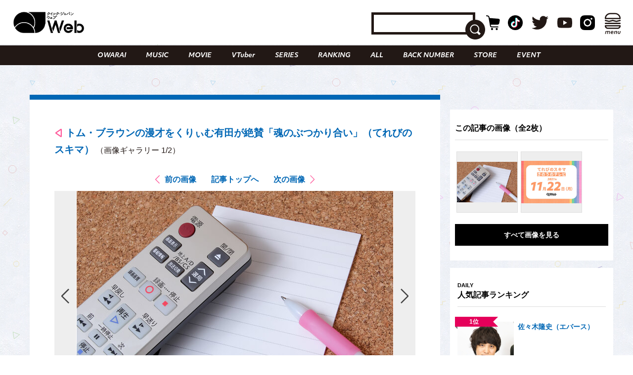

--- FILE ---
content_type: text/html; charset=UTF-8
request_url: https://qjweb.jp/regular/60616/article-gallery/all/
body_size: 25196
content:
<!DOCTYPE html>
<html lang="ja">

<head>

	<meta charset="utf-8">
	<meta http-equiv="X-UA-Compatible" content="IE=edge">

	
	<meta name="viewport" content="initial-scale=1, user-scalable=no, maximum-scale=1" />
	<meta name="robots" content="max-image-preview:large">


	<meta name="google-site-verification" content="JtxZDNEO1iXpYlsDIRPZZlXkAvPrlKJvnk0ZMMh1l5g" />


	<meta name="thumbnail" content="https://qjweb.jp/wp-content/themes/qjweb-theme/assets/img/icon/thumbnail.jpg" />

	
	
<!-- Google Tag Manager -->
<script>(function(w,d,s,l,i){w[l]=w[l]||[];w[l].push({'gtm.start':
new Date().getTime(),event:'gtm.js'});var f=d.getElementsByTagName(s)[0],
j=d.createElement(s),dl=l!='dataLayer'?'&l='+l:'';j.async=true;j.src=
'https://www.googletagmanager.com/gtm.js?id='+i+dl;f.parentNode.insertBefore(j,f);
})(window,document,'script','dataLayer','GTM-T4T2DQD');</script>
<!-- End Google Tag Manager -->

	
	<script async src="https://pagead2.googlesyndication.com/pagead/js/adsbygoogle.js?client=ca-pub-4081500151053800"crossorigin="anonymous"></script>
	<!-- FLUX head -->
<script async="async" src="https://flux-cdn.com/client/00694/qjweb_00810.min.js"></script>
<script type="text/javascript">
  window.pbjs = window.pbjs || {que: []};
</script>
<!-- /FLUX head -->

<!-- DFP head -->
<script async='async' src='https://securepubads.g.doubleclick.net/tag/js/gpt.js'></script>
<script type="text/javascript">
  window.googletag = window.googletag || {cmd: []};
</script>
<!-- /DFP head -->

<!-- Define callback function -->
<script type="text/javascript">
  window.fluxtag = {
    readyBids: {
      prebid: false,
      amazon: false,
      google: false
    },
    failSafeTimeout: 3e3, 
    isFn: function isFn(object) {
      var _t = 'Function';
      var toString = Object.prototype.toString;
      return toString.call(object) === '[object ' + _t + ']';
    },
    launchAdServer: function() {
      if (!fluxtag.readyBids.prebid || !fluxtag.readyBids.amazon) {
        return;
      }
      fluxtag.requestAdServer();
    },
    requestAdServer: function() {
      if (!fluxtag.readyBids.google) {
        fluxtag.readyBids.google = true;
        googletag.cmd.push(function () {
          if (!!(pbjs.setTargetingForGPTAsync) && fluxtag.isFn(pbjs.setTargetingForGPTAsync)) {
            pbjs.que.push(function () {
              pbjs.setTargetingForGPTAsync();
            });
          }
          googletag.pubads().refresh();
        });
      }
    }
  };
</script>
<!-- /Define callback function -->

<!-- DFP callback function -->
<script type="text/javascript">
  setTimeout(function() {
    fluxtag.requestAdServer();
  }, fluxtag.failSafeTimeout);
</script>
<!-- /DFP callback function -->

<!-- APS head -->
<script type='text/javascript'>
  ! function (a9, a, p, s, t, A, g) {
    if (a[a9]) return;

    function q(c, r) {
      a[a9]._Q.push([c, r])
    }
    a[a9] = {
      init: function () {
        q("i", arguments)
      },
      fetchBids: function () {
        q("f", arguments)
      },
      setDisplayBids: function () {},
      targetingKeys: function () {
        return []
      },
      _Q: []
    };
    A = p.createElement(s);
    A.async = !0;
    A.src = t;
    g = p.getElementsByTagName(s)[0];
    g.parentNode.insertBefore(A, g)
  }("apstag", window, document, "script", "//c.amazon-adsystem.com/aax2/apstag.js");
  apstag.init({
    pubID: '6beb484a-4d36-4d32-a872-ddec14e5f2f0', 
    adServer: 'googletag',
    bidTimeout: 1e3,
        schain: {
        complete: 1,
        ver: '1.0',
            nodes: [
                {
                  asi: 'datatailor.co.jp',
                  sid: '11',
                  hp: '1',
                }
            ]}
  });
var apsSlots = [];
var windowWidth = window.innerWidth;
var windowSm = 569;
  if (windowWidth < windowSm) {
    apsSlots = [
    {  
       slotID: 'div-gpt-ad-sp_middle_1strec',
       slotName: '/22915354902/qjweb_sp_middle_1strec_all_222001',
       sizes: [[336, 280], [300, 250]]
    },
    {  
       slotID: 'div-gpt-ad-sp_footer_overlay',
       slotName: '/22915354902/qjweb_sp_footer_overlay_all_222092',
       sizes: [[320, 100], [320, 50]]
    },
    {  
       slotID: 'div-gpt-ad-sp_inread_1strec',
       slotName: '/22915354902/qjweb_sp_inread_1strec_all_222009',
       sizes: [[336, 280], [300, 250]]
    },
    {  
       slotID: 'div-gpt-ad-sp_inread_2ndrec',
       slotName: '/22915354902/qjweb_sp_inread_2ndrec_all_222010',
       sizes: [[336, 280], [300, 250]]
    },
    {  
       slotID: 'div-gpt-ad-sp_inread_3rdrec',
       slotName: '/22915354902/qjweb_sp_inread_3rdrec_all_222040',
       sizes: [[336, 280], [300, 250]]
    }
    ];
  } else {
    apsSlots = [
    {  
       slotID: 'div-gpt-ad-pc_footer_banner',
       slotName: '/22915354902/qjweb_pc_footer_banner_all_221009',
       sizes: [[728, 90]]
    },
    {  
       slotID: 'div-gpt-ad-pc_middle_1strec',
       slotName: '/22915354902/qjweb_pc_middle_1strec_all_221010',
       sizes: [[300, 250]]
    },
    {  
       slotID: 'div-gpt-ad-pc_middle_2ndrec',
       slotName: '/22915354902/qjweb_pc_middle_2ndrec_all_221011',
       sizes: [[300, 250]]
    },
    {
       slotID: 'div-gpt-ad-pc_column_1strec',
       slotName: '/22915354902/qjweb_pc_column_1strec_all_221040',
       sizes: [[300, 250]]
    },
    {  
       slotID: 'div-gpt-ad-pc_column_2ndrec',
       slotName: '/22915354902/qjweb_pc_column_2ndrec_all_221041',
       sizes: [[300, 250]]
    },
    {  
       slotID: 'div-gpt-ad-pc_column_3rdrec',
       slotName: '/22915354902/qjweb_pc_column_3rdrec_all_221042',
       sizes: [[300, 250]]
    },
    {  
       slotID: 'div-gpt-ad-pc_column_4threc',
       slotName: '/22915354902/qjweb_pc_column_4threc_all_221043',
       sizes: [[300, 250]]
    }
    ];
  }
  apstag.fetchBids({
    slots: apsSlots
  }, function (bids) {
    googletag.cmd.push(function () {
      apstag.setDisplayBids();
      fluxtag.readyBids.amazon = true;
      fluxtag.launchAdServer();
    });
  });
</script>
<!-- /APS head -->

<!-- DFP Ad Unit -->
<script type="text/javascript">
  googletag.cmd.push(function() {
    var pcBanner = googletag.sizeMapping().
          addSize([0 ,0], []).
          addSize([728 ,0], [[728, 90], [1, 1]]).
          build();
    var pcRec1 = googletag.sizeMapping().
          addSize([0 ,0], []).
          addSize([569 ,0], [[336, 280], [300, 250], [1, 1]]).
          build();
    var pcRec2 = googletag.sizeMapping().
          addSize([0 ,0], []).
          addSize([569 ,0], [[300, 250], [1, 1]]).
          build();
    var spBanner = googletag.sizeMapping().
          addSize([0 ,0], [[320, 100], [320, 50], [1, 1]]).
          addSize([569 ,0], []).
          build();
    var spRec1 = googletag.sizeMapping().
          addSize([0 ,0], [[336, 280], [300, 250], [1, 1]]).
          addSize([569 ,0], []).
          build();
    googletag.defineSlot('/22915354902/qjweb_pc_footer_banner_all_221009', [[728, 90], [1, 1]], 'div-gpt-ad-pc_footer_banner').defineSizeMapping(pcBanner).addService(googletag.pubads());
    googletag.defineSlot('/22915354902/qjweb_pc_middle_1strec_all_221010', [[300, 250], [1, 1]], 'div-gpt-ad-pc_middle_1strec').defineSizeMapping(pcRec2).addService(googletag.pubads());
    googletag.defineSlot('/22915354902/qjweb_pc_middle_2ndrec_all_221011', [[300, 250], [1, 1]], 'div-gpt-ad-pc_middle_2ndrec').defineSizeMapping(pcRec2).addService(googletag.pubads());
    googletag.defineSlot('/22915354902/qjweb_pc_column_1strec_all_221040', [[300, 250], [1, 1]], 'div-gpt-ad-pc_column_1strec').defineSizeMapping(pcRec2).addService(googletag.pubads());
    googletag.defineSlot('/22915354902/qjweb_pc_column_2ndrec_all_221041', [[300, 250], [1, 1]], 'div-gpt-ad-pc_column_2ndrec').defineSizeMapping(pcRec2).addService(googletag.pubads());
    googletag.defineSlot('/22915354902/qjweb_pc_column_3rdrec_all_221042', [[300, 250], [1, 1]], 'div-gpt-ad-pc_column_3rdrec').defineSizeMapping(pcRec2).addService(googletag.pubads());
    googletag.defineSlot('/22915354902/qjweb_pc_column_4threc_all_221043', [[300, 250], [1, 1]], 'div-gpt-ad-pc_column_4threc').defineSizeMapping(pcRec2).addService(googletag.pubads());
    googletag.defineSlot('/22915354902/qjweb_sp_middle_1strec_all_222001', [[336, 280], [300, 250], [1, 1]], 'div-gpt-ad-sp_middle_1strec').defineSizeMapping(spRec1).addService(googletag.pubads());
    googletag.defineSlot('/22915354902/qjweb_sp_footer_overlay_all_222092', [[320, 100], [320, 50], [1, 1]], 'div-gpt-ad-sp_footer_overlay').defineSizeMapping(spBanner).addService(googletag.pubads());
    googletag.defineSlot('/22915354902/qjweb_sp_inread_1strec_all_222009', [[336, 280], [300, 250], [1, 1]], 'div-gpt-ad-sp_inread_1strec').defineSizeMapping(spRec1).addService(googletag.pubads());
    googletag.defineSlot('/22915354902/qjweb_sp_inread_2ndrec_all_222010', [[336, 280], [300, 250], [1, 1]], 'div-gpt-ad-sp_inread_2ndrec').defineSizeMapping(spRec1).addService(googletag.pubads());
    googletag.defineSlot('/22915354902/qjweb_sp_inread_3rdrec_all_222040', [[336, 280], [300, 250], [1, 1]], 'div-gpt-ad-sp_inread_3rdrec').defineSizeMapping(spRec1).addService(googletag.pubads());
    googletag.pubads().setTargeting("env","live");
    googletag.pubads().collapseEmptyDivs();
    googletag.pubads().disableInitialLoad();
    googletag.pubads().enableSingleRequest();
    googletag.enableServices();
    if (!!(window.pbFlux) && !!(window.pbFlux.prebidBidder) && fluxtag.isFn(window.pbFlux.prebidBidder)) {
      pbjs.que.push(function () {
        window.pbFlux.prebidBidder();
      });
    } else {
      fluxtag.readyBids.prebid = true;
      fluxtag.launchAdServer();
    }
  });
</script>
<!-- /DFP Ad Unit -->

<!-- Microad Wipe head -->
<script type="text/javascript">
   var microadCompass = microadCompass || {};
   microadCompass.queue = microadCompass.queue || [];
   </script>
   <script type="text/javascript" charset="UTF-8" src="//j.microad.net/js/compass.js" onload="new microadCompass.AdInitializer().initialize();" async></script>
<!-- /Microad Wipe head -->

<!-- yahoo -->
<script async src="https://yads.c.yimg.jp/js/yads-async.js"></script>
<!-- /yahoo -->


    <meta name='robots' content='index, follow, max-image-preview:large, max-snippet:-1, max-video-preview:-1' />
  <script>
    var ajax_url = 'https://qjweb.jp/wp-admin/admin-ajax.php';
    var ajax_nonce = 'de0857841b';
  </script>

	<!-- This site is optimized with the Yoast SEO plugin v26.6 - https://yoast.com/wordpress/plugins/seo/ -->
	<title>（写真1/2枚目）トム・ブラウンの漫才をくりぃむ有田が絶賛「魂のぶつかり合い」（てれびのスキマ） - QJWeb クイック・ジャパン ウェブ</title>
	<meta name="description" content="トム・ブラウンの漫才をくりぃむ有田が絶賛「魂のぶつかり合い」（てれびのスキマ）のフォトギャラリーの写真1枚目チェック。その他全2枚の写真を掲載" />
	<link rel="canonical" href="https://qjweb.jp/regular/60616/" />
	<meta property="og:locale" content="ja_JP" />
	<meta property="og:type" content="article" />
	<meta property="og:title" content="トム・ブラウンの漫才をくりぃむ有田が絶賛「魂のぶつかり合い」（てれびのスキマ） - QJWeb クイック・ジャパン ウェブ" />
	<meta property="og:description" content="トム・ブラウンの漫才をくりぃむ有田が絶賛「魂のぶつかり合い」（てれびのスキマ）のフォトギャラリーの写真1枚目チェック。その他全2枚の写真を掲載" />
	<meta property="og:url" content="https://qjweb.jp/regular/60616/" />
	<meta property="og:site_name" content="QJWeb クイック・ジャパン ウェブ" />
	<meta property="article:publisher" content="https://www.facebook.com/quickjapan/" />
	<meta property="og:image" content="https://qjweb.jp/wp-content/uploads/2021/03/tv_sukima_image.jpg" />
	<meta property="og:image:width" content="1000" />
	<meta property="og:image:height" content="707" />
	<meta property="og:image:type" content="image/jpeg" />
	<meta name="author" content="鈴木梢" />
	<meta name="twitter:card" content="summary_large_image" />
	<meta name="twitter:creator" content="@qj_web" />
	<meta name="twitter:site" content="@qj_web" />
	<meta name="twitter:label1" content="執筆者" />
	<meta name="twitter:data1" content="鈴木梢" />
	<meta name="twitter:label2" content="推定読み取り時間" />
	<meta name="twitter:data2" content="1分" />
	<script type="application/ld+json" class="yoast-schema-graph">{"@context":"https://schema.org","@graph":[{"@type":"Article","@id":"https://qjweb.jp/regular/60616/#article","isPartOf":{"@id":"https://qjweb.jp/regular/60616/"},"author":{"name":"鈴木梢","@id":"https://qjweb.jp/#/schema/person/d88ee389b345a60b1c214ca196db4541"},"headline":"トム・ブラウンの漫才をくりぃむ有田が絶賛「魂のぶつかり合い」（てれびのスキマ）","datePublished":"2021-11-22T09:30:00+00:00","mainEntityOfPage":{"@id":"https://qjweb.jp/regular/60616/"},"wordCount":7,"publisher":{"@id":"https://qjweb.jp/#organization"},"image":{"@id":"https://qjweb.jp/regular/60616/#primaryimage"},"thumbnailUrl":"https://qjweb.jp/wp-content/uploads/2021/11/qjweb_tvsukima_2021_11-22.jpg","keywords":["インディアンス","トム・ブラウン","ヒコロヒー","お笑い芸人","ぺこぱ"],"articleSection":["COLUMN","OWARAI","REGULAR"],"inLanguage":"ja"},{"@type":"WebPage","@id":"https://qjweb.jp/regular/60616/","url":"https://qjweb.jp/regular/60616/","name":"トム・ブラウンの漫才をくりぃむ有田が絶賛「魂のぶつかり合い」（てれびのスキマ） - QJWeb クイック・ジャパン ウェブ","isPartOf":{"@id":"https://qjweb.jp/#website"},"primaryImageOfPage":{"@id":"https://qjweb.jp/regular/60616/#primaryimage"},"image":{"@id":"https://qjweb.jp/regular/60616/#primaryimage"},"thumbnailUrl":"https://qjweb.jp/wp-content/uploads/2021/11/qjweb_tvsukima_2021_11-22.jpg","datePublished":"2021-11-22T09:30:00+00:00","description":"テレビっ子のライター“てれびのスキマ”が、昨日観た番組を記録する連載「きのうのテレビ」。2020年から毎日欠かさず更新中。","breadcrumb":{"@id":"https://qjweb.jp/regular/60616/#breadcrumb"},"inLanguage":"ja","potentialAction":[{"@type":"ReadAction","target":["https://qjweb.jp/regular/60616/"]}]},{"@type":"ImageObject","inLanguage":"ja","@id":"https://qjweb.jp/regular/60616/#primaryimage","url":"https://qjweb.jp/wp-content/uploads/2021/11/qjweb_tvsukima_2021_11-22.jpg","contentUrl":"https://qjweb.jp/wp-content/uploads/2021/11/qjweb_tvsukima_2021_11-22.jpg","width":1000,"height":707},{"@type":"BreadcrumbList","@id":"https://qjweb.jp/regular/60616/#breadcrumb","itemListElement":[{"@type":"ListItem","position":1,"name":"TOP","item":"https://qjweb.jp/"},{"@type":"ListItem","position":2,"name":"REGULAR 連載一覧","item":"https://qjweb.jp/regular/"},{"@type":"ListItem","position":3,"name":"トム・ブラウンの漫才をくりぃむ有田が絶賛「魂のぶつかり合い」（てれびのスキマ）"}]},{"@type":"WebSite","@id":"https://qjweb.jp/#website","url":"https://qjweb.jp/","name":"QJWeb クイック・ジャパン ウェブ","description":"雑誌『Quick Japan』のWEBメディア。「Dive to Passion」をテーマに、熱狂を生むシーンに寄り添い、偏愛で紐解くコンテンツを毎日配信しています。","publisher":{"@id":"https://qjweb.jp/#organization"},"potentialAction":[{"@type":"SearchAction","target":{"@type":"EntryPoint","urlTemplate":"https://qjweb.jp/?s={search_term_string}"},"query-input":{"@type":"PropertyValueSpecification","valueRequired":true,"valueName":"search_term_string"}}],"inLanguage":"ja"},{"@type":"Organization","@id":"https://qjweb.jp/#organization","name":"QJWeb クイックジャパンウェブ","url":"https://qjweb.jp/","logo":{"@type":"ImageObject","inLanguage":"ja","@id":"https://qjweb.jp/#/schema/logo/image/","url":"https://qjweb.jp/wp-content/uploads/2019/12/noimage.jpg","contentUrl":"https://qjweb.jp/wp-content/uploads/2019/12/noimage.jpg","width":1200,"height":844,"caption":"QJWeb クイックジャパンウェブ"},"image":{"@id":"https://qjweb.jp/#/schema/logo/image/"},"sameAs":["https://www.facebook.com/quickjapan/","https://x.com/qj_web","https://www.instagram.com/quickjapan_official/","https://www.youtube.com/channel/UCnkcOMagFgcFI6EQC9692WA"]},{"@type":"Person","@id":"https://qjweb.jp/#/schema/person/d88ee389b345a60b1c214ca196db4541","name":"鈴木梢","image":{"@type":"ImageObject","inLanguage":"ja","@id":"https://qjweb.jp/#/schema/person/image/","url":"https://secure.gravatar.com/avatar/82e5a15e8628b50d7f3a98b95b013121dcf6c4eefada3b0b6438bd7caed74154?s=96&d=mm&r=g","contentUrl":"https://secure.gravatar.com/avatar/82e5a15e8628b50d7f3a98b95b013121dcf6c4eefada3b0b6438bd7caed74154?s=96&d=mm&r=g","caption":"鈴木梢"}}]}</script>
	<!-- / Yoast SEO plugin. -->


<link rel='dns-prefetch' href='//codoc.jp' />
<link rel='dns-prefetch' href='//cdnjs.cloudflare.com' />
<link rel="alternate" type="application/rss+xml" title="QJWeb クイック・ジャパン ウェブ &raquo; フィード" href="https://qjweb.jp/feed/" />
<link rel="alternate" title="oEmbed (JSON)" type="application/json+oembed" href="https://qjweb.jp/wp-json/oembed/1.0/embed?url=https%3A%2F%2Fqjweb.jp%2Fregular%2F60616%2F" />
<link rel="alternate" title="oEmbed (XML)" type="text/xml+oembed" href="https://qjweb.jp/wp-json/oembed/1.0/embed?url=https%3A%2F%2Fqjweb.jp%2Fregular%2F60616%2F&#038;format=xml" />
<style id='wp-img-auto-sizes-contain-inline-css' type='text/css'>
img:is([sizes=auto i],[sizes^="auto," i]){contain-intrinsic-size:3000px 1500px}
/*# sourceURL=wp-img-auto-sizes-contain-inline-css */
</style>
<style id='wp-block-library-inline-css' type='text/css'>
:root{--wp-block-synced-color:#7a00df;--wp-block-synced-color--rgb:122,0,223;--wp-bound-block-color:var(--wp-block-synced-color);--wp-editor-canvas-background:#ddd;--wp-admin-theme-color:#007cba;--wp-admin-theme-color--rgb:0,124,186;--wp-admin-theme-color-darker-10:#006ba1;--wp-admin-theme-color-darker-10--rgb:0,107,160.5;--wp-admin-theme-color-darker-20:#005a87;--wp-admin-theme-color-darker-20--rgb:0,90,135;--wp-admin-border-width-focus:2px}@media (min-resolution:192dpi){:root{--wp-admin-border-width-focus:1.5px}}.wp-element-button{cursor:pointer}:root .has-very-light-gray-background-color{background-color:#eee}:root .has-very-dark-gray-background-color{background-color:#313131}:root .has-very-light-gray-color{color:#eee}:root .has-very-dark-gray-color{color:#313131}:root .has-vivid-green-cyan-to-vivid-cyan-blue-gradient-background{background:linear-gradient(135deg,#00d084,#0693e3)}:root .has-purple-crush-gradient-background{background:linear-gradient(135deg,#34e2e4,#4721fb 50%,#ab1dfe)}:root .has-hazy-dawn-gradient-background{background:linear-gradient(135deg,#faaca8,#dad0ec)}:root .has-subdued-olive-gradient-background{background:linear-gradient(135deg,#fafae1,#67a671)}:root .has-atomic-cream-gradient-background{background:linear-gradient(135deg,#fdd79a,#004a59)}:root .has-nightshade-gradient-background{background:linear-gradient(135deg,#330968,#31cdcf)}:root .has-midnight-gradient-background{background:linear-gradient(135deg,#020381,#2874fc)}:root{--wp--preset--font-size--normal:16px;--wp--preset--font-size--huge:42px}.has-regular-font-size{font-size:1em}.has-larger-font-size{font-size:2.625em}.has-normal-font-size{font-size:var(--wp--preset--font-size--normal)}.has-huge-font-size{font-size:var(--wp--preset--font-size--huge)}.has-text-align-center{text-align:center}.has-text-align-left{text-align:left}.has-text-align-right{text-align:right}.has-fit-text{white-space:nowrap!important}#end-resizable-editor-section{display:none}.aligncenter{clear:both}.items-justified-left{justify-content:flex-start}.items-justified-center{justify-content:center}.items-justified-right{justify-content:flex-end}.items-justified-space-between{justify-content:space-between}.screen-reader-text{border:0;clip-path:inset(50%);height:1px;margin:-1px;overflow:hidden;padding:0;position:absolute;width:1px;word-wrap:normal!important}.screen-reader-text:focus{background-color:#ddd;clip-path:none;color:#444;display:block;font-size:1em;height:auto;left:5px;line-height:normal;padding:15px 23px 14px;text-decoration:none;top:5px;width:auto;z-index:100000}html :where(.has-border-color){border-style:solid}html :where([style*=border-top-color]){border-top-style:solid}html :where([style*=border-right-color]){border-right-style:solid}html :where([style*=border-bottom-color]){border-bottom-style:solid}html :where([style*=border-left-color]){border-left-style:solid}html :where([style*=border-width]){border-style:solid}html :where([style*=border-top-width]){border-top-style:solid}html :where([style*=border-right-width]){border-right-style:solid}html :where([style*=border-bottom-width]){border-bottom-style:solid}html :where([style*=border-left-width]){border-left-style:solid}html :where(img[class*=wp-image-]){height:auto;max-width:100%}:where(figure){margin:0 0 1em}html :where(.is-position-sticky){--wp-admin--admin-bar--position-offset:var(--wp-admin--admin-bar--height,0px)}@media screen and (max-width:600px){html :where(.is-position-sticky){--wp-admin--admin-bar--position-offset:0px}}

/*# sourceURL=wp-block-library-inline-css */
</style><style id='wp-block-paragraph-inline-css' type='text/css'>
.is-small-text{font-size:.875em}.is-regular-text{font-size:1em}.is-large-text{font-size:2.25em}.is-larger-text{font-size:3em}.has-drop-cap:not(:focus):first-letter{float:left;font-size:8.4em;font-style:normal;font-weight:100;line-height:.68;margin:.05em .1em 0 0;text-transform:uppercase}body.rtl .has-drop-cap:not(:focus):first-letter{float:none;margin-left:.1em}p.has-drop-cap.has-background{overflow:hidden}:root :where(p.has-background){padding:1.25em 2.375em}:where(p.has-text-color:not(.has-link-color)) a{color:inherit}p.has-text-align-left[style*="writing-mode:vertical-lr"],p.has-text-align-right[style*="writing-mode:vertical-rl"]{rotate:180deg}
/*# sourceURL=https://qjweb.jp/wp-includes/blocks/paragraph/style.min.css */
</style>
<style id='global-styles-inline-css' type='text/css'>
:root{--wp--preset--aspect-ratio--square: 1;--wp--preset--aspect-ratio--4-3: 4/3;--wp--preset--aspect-ratio--3-4: 3/4;--wp--preset--aspect-ratio--3-2: 3/2;--wp--preset--aspect-ratio--2-3: 2/3;--wp--preset--aspect-ratio--16-9: 16/9;--wp--preset--aspect-ratio--9-16: 9/16;--wp--preset--color--black: #000000;--wp--preset--color--cyan-bluish-gray: #E0E0E0;--wp--preset--color--white: #ffffff;--wp--preset--color--pale-pink: #f78da7;--wp--preset--color--vivid-red: #cf2e2e;--wp--preset--color--luminous-vivid-orange: #ff6900;--wp--preset--color--luminous-vivid-amber: #fcb900;--wp--preset--color--light-green-cyan: #7bdcb5;--wp--preset--color--vivid-green-cyan: #00d084;--wp--preset--color--pale-cyan-blue: #8ed1fc;--wp--preset--color--vivid-cyan-blue: #0693e3;--wp--preset--color--vivid-purple: #9b51e0;--wp--preset--gradient--vivid-cyan-blue-to-vivid-purple: linear-gradient(135deg,rgb(6,147,227) 0%,rgb(155,81,224) 100%);--wp--preset--gradient--light-green-cyan-to-vivid-green-cyan: linear-gradient(135deg,rgb(122,220,180) 0%,rgb(0,208,130) 100%);--wp--preset--gradient--luminous-vivid-amber-to-luminous-vivid-orange: linear-gradient(135deg,rgb(252,185,0) 0%,rgb(255,105,0) 100%);--wp--preset--gradient--luminous-vivid-orange-to-vivid-red: linear-gradient(135deg,rgb(255,105,0) 0%,rgb(207,46,46) 100%);--wp--preset--gradient--very-light-gray-to-cyan-bluish-gray: linear-gradient(135deg,rgb(238,238,238) 0%,rgb(169,184,195) 100%);--wp--preset--gradient--cool-to-warm-spectrum: linear-gradient(135deg,rgb(74,234,220) 0%,rgb(151,120,209) 20%,rgb(207,42,186) 40%,rgb(238,44,130) 60%,rgb(251,105,98) 80%,rgb(254,248,76) 100%);--wp--preset--gradient--blush-light-purple: linear-gradient(135deg,rgb(255,206,236) 0%,rgb(152,150,240) 100%);--wp--preset--gradient--blush-bordeaux: linear-gradient(135deg,rgb(254,205,165) 0%,rgb(254,45,45) 50%,rgb(107,0,62) 100%);--wp--preset--gradient--luminous-dusk: linear-gradient(135deg,rgb(255,203,112) 0%,rgb(199,81,192) 50%,rgb(65,88,208) 100%);--wp--preset--gradient--pale-ocean: linear-gradient(135deg,rgb(255,245,203) 0%,rgb(182,227,212) 50%,rgb(51,167,181) 100%);--wp--preset--gradient--electric-grass: linear-gradient(135deg,rgb(202,248,128) 0%,rgb(113,206,126) 100%);--wp--preset--gradient--midnight: linear-gradient(135deg,rgb(2,3,129) 0%,rgb(40,116,252) 100%);--wp--preset--font-size--small: 13px;--wp--preset--font-size--medium: 20px;--wp--preset--font-size--large: 36px;--wp--preset--font-size--x-large: 42px;--wp--preset--spacing--20: 0.44rem;--wp--preset--spacing--30: 0.67rem;--wp--preset--spacing--40: 1rem;--wp--preset--spacing--50: 1.5rem;--wp--preset--spacing--60: 2.25rem;--wp--preset--spacing--70: 3.38rem;--wp--preset--spacing--80: 5.06rem;--wp--preset--shadow--natural: 6px 6px 9px rgba(0, 0, 0, 0.2);--wp--preset--shadow--deep: 12px 12px 50px rgba(0, 0, 0, 0.4);--wp--preset--shadow--sharp: 6px 6px 0px rgba(0, 0, 0, 0.2);--wp--preset--shadow--outlined: 6px 6px 0px -3px rgb(255, 255, 255), 6px 6px rgb(0, 0, 0);--wp--preset--shadow--crisp: 6px 6px 0px rgb(0, 0, 0);}:where(.is-layout-flex){gap: 0.5em;}:where(.is-layout-grid){gap: 0.5em;}body .is-layout-flex{display: flex;}.is-layout-flex{flex-wrap: wrap;align-items: center;}.is-layout-flex > :is(*, div){margin: 0;}body .is-layout-grid{display: grid;}.is-layout-grid > :is(*, div){margin: 0;}:where(.wp-block-columns.is-layout-flex){gap: 2em;}:where(.wp-block-columns.is-layout-grid){gap: 2em;}:where(.wp-block-post-template.is-layout-flex){gap: 1.25em;}:where(.wp-block-post-template.is-layout-grid){gap: 1.25em;}.has-black-color{color: var(--wp--preset--color--black) !important;}.has-cyan-bluish-gray-color{color: var(--wp--preset--color--cyan-bluish-gray) !important;}.has-white-color{color: var(--wp--preset--color--white) !important;}.has-pale-pink-color{color: var(--wp--preset--color--pale-pink) !important;}.has-vivid-red-color{color: var(--wp--preset--color--vivid-red) !important;}.has-luminous-vivid-orange-color{color: var(--wp--preset--color--luminous-vivid-orange) !important;}.has-luminous-vivid-amber-color{color: var(--wp--preset--color--luminous-vivid-amber) !important;}.has-light-green-cyan-color{color: var(--wp--preset--color--light-green-cyan) !important;}.has-vivid-green-cyan-color{color: var(--wp--preset--color--vivid-green-cyan) !important;}.has-pale-cyan-blue-color{color: var(--wp--preset--color--pale-cyan-blue) !important;}.has-vivid-cyan-blue-color{color: var(--wp--preset--color--vivid-cyan-blue) !important;}.has-vivid-purple-color{color: var(--wp--preset--color--vivid-purple) !important;}.has-black-background-color{background-color: var(--wp--preset--color--black) !important;}.has-cyan-bluish-gray-background-color{background-color: var(--wp--preset--color--cyan-bluish-gray) !important;}.has-white-background-color{background-color: var(--wp--preset--color--white) !important;}.has-pale-pink-background-color{background-color: var(--wp--preset--color--pale-pink) !important;}.has-vivid-red-background-color{background-color: var(--wp--preset--color--vivid-red) !important;}.has-luminous-vivid-orange-background-color{background-color: var(--wp--preset--color--luminous-vivid-orange) !important;}.has-luminous-vivid-amber-background-color{background-color: var(--wp--preset--color--luminous-vivid-amber) !important;}.has-light-green-cyan-background-color{background-color: var(--wp--preset--color--light-green-cyan) !important;}.has-vivid-green-cyan-background-color{background-color: var(--wp--preset--color--vivid-green-cyan) !important;}.has-pale-cyan-blue-background-color{background-color: var(--wp--preset--color--pale-cyan-blue) !important;}.has-vivid-cyan-blue-background-color{background-color: var(--wp--preset--color--vivid-cyan-blue) !important;}.has-vivid-purple-background-color{background-color: var(--wp--preset--color--vivid-purple) !important;}.has-black-border-color{border-color: var(--wp--preset--color--black) !important;}.has-cyan-bluish-gray-border-color{border-color: var(--wp--preset--color--cyan-bluish-gray) !important;}.has-white-border-color{border-color: var(--wp--preset--color--white) !important;}.has-pale-pink-border-color{border-color: var(--wp--preset--color--pale-pink) !important;}.has-vivid-red-border-color{border-color: var(--wp--preset--color--vivid-red) !important;}.has-luminous-vivid-orange-border-color{border-color: var(--wp--preset--color--luminous-vivid-orange) !important;}.has-luminous-vivid-amber-border-color{border-color: var(--wp--preset--color--luminous-vivid-amber) !important;}.has-light-green-cyan-border-color{border-color: var(--wp--preset--color--light-green-cyan) !important;}.has-vivid-green-cyan-border-color{border-color: var(--wp--preset--color--vivid-green-cyan) !important;}.has-pale-cyan-blue-border-color{border-color: var(--wp--preset--color--pale-cyan-blue) !important;}.has-vivid-cyan-blue-border-color{border-color: var(--wp--preset--color--vivid-cyan-blue) !important;}.has-vivid-purple-border-color{border-color: var(--wp--preset--color--vivid-purple) !important;}.has-vivid-cyan-blue-to-vivid-purple-gradient-background{background: var(--wp--preset--gradient--vivid-cyan-blue-to-vivid-purple) !important;}.has-light-green-cyan-to-vivid-green-cyan-gradient-background{background: var(--wp--preset--gradient--light-green-cyan-to-vivid-green-cyan) !important;}.has-luminous-vivid-amber-to-luminous-vivid-orange-gradient-background{background: var(--wp--preset--gradient--luminous-vivid-amber-to-luminous-vivid-orange) !important;}.has-luminous-vivid-orange-to-vivid-red-gradient-background{background: var(--wp--preset--gradient--luminous-vivid-orange-to-vivid-red) !important;}.has-very-light-gray-to-cyan-bluish-gray-gradient-background{background: var(--wp--preset--gradient--very-light-gray-to-cyan-bluish-gray) !important;}.has-cool-to-warm-spectrum-gradient-background{background: var(--wp--preset--gradient--cool-to-warm-spectrum) !important;}.has-blush-light-purple-gradient-background{background: var(--wp--preset--gradient--blush-light-purple) !important;}.has-blush-bordeaux-gradient-background{background: var(--wp--preset--gradient--blush-bordeaux) !important;}.has-luminous-dusk-gradient-background{background: var(--wp--preset--gradient--luminous-dusk) !important;}.has-pale-ocean-gradient-background{background: var(--wp--preset--gradient--pale-ocean) !important;}.has-electric-grass-gradient-background{background: var(--wp--preset--gradient--electric-grass) !important;}.has-midnight-gradient-background{background: var(--wp--preset--gradient--midnight) !important;}.has-small-font-size{font-size: var(--wp--preset--font-size--small) !important;}.has-medium-font-size{font-size: var(--wp--preset--font-size--medium) !important;}.has-large-font-size{font-size: var(--wp--preset--font-size--large) !important;}.has-x-large-font-size{font-size: var(--wp--preset--font-size--x-large) !important;}
/*# sourceURL=global-styles-inline-css */
</style>

<style id='classic-theme-styles-inline-css' type='text/css'>
/*! This file is auto-generated */
.wp-block-button__link{color:#fff;background-color:#32373c;border-radius:9999px;box-shadow:none;text-decoration:none;padding:calc(.667em + 2px) calc(1.333em + 2px);font-size:1.125em}.wp-block-file__button{background:#32373c;color:#fff;text-decoration:none}
/*# sourceURL=/wp-includes/css/classic-themes.min.css */
</style>
<link rel='stylesheet' id='liquid-block-speech-css' href='https://qjweb.jp/wp-content/plugins/liquid-speech-balloon/css/block.css?ver=6.9' type='text/css' media='all' />
<link rel='stylesheet' id='theme-style-css' href='https://qjweb.jp/wp-content/themes/qjweb-theme/assets/css/style.css?ver=251208' type='text/css' media='all' />
<link rel='stylesheet' id='amazonjs-css' href='https://qjweb.jp/wp-content/plugins/amazonjs/css/amazonjs.css?ver=0.10' type='text/css' media='all' />
<script type="text/javascript"  src="https://codoc.jp/js/cms.js?ver=6.9" id="codoc-injector-js-js"  data-css="blue"  data-usercode="cbEpIRsoPA" defer></script>
<script type="text/javascript" src="https://qjweb.jp/wp-content/themes/qjweb-theme/assets/js/jquery.min.js?ver=2.2.4" id="jquery-js"></script>
<script type="text/javascript" src="https://cdnjs.cloudflare.com/ajax/libs/iScroll/5.1.3/iscroll.min.js?ver=5.1.3" id="iscroll-js"></script>
<script type="text/javascript" src="https://qjweb.jp/wp-content/themes/qjweb-theme/assets/js/ofi.min.js?ver=3.2.3" id="ofi-js"></script>
<script type="text/javascript" src="https://qjweb.jp/wp-content/themes/qjweb-theme/assets/js/slick.min.js?ver=1.6.0" id="slick-js"></script>
<script type="text/javascript" src="https://qjweb.jp/wp-content/themes/qjweb-theme/assets/js/effect.js?ver=230731" id="effect-js"></script>
<script type="text/javascript" src="https://qjweb.jp/wp-content/themes/qjweb-theme/assets/js/flexibility.js?ver=2.0.1" id="flexibility-js"></script>
<script type="text/javascript" src="https://qjweb.jp/wp-content/themes/qjweb-theme/assets/js/intersection-observer.js?ver=1.0" id="polyfill-js"></script>
<script type="text/javascript" src="https://qjweb.jp/wp-content/themes/qjweb-theme/assets/js/lazy.js?ver=1.0" id="lazy-js"></script>
<script type="text/javascript" src="https://qjweb.jp/wp-content/themes/qjweb-theme/assets/js/qjweb/app.js?ver=230718" id="qjweb-app-js"></script>
<link rel="https://api.w.org/" href="https://qjweb.jp/wp-json/" /><link rel="alternate" title="JSON" type="application/json" href="https://qjweb.jp/wp-json/wp/v2/posts/60616" /><link rel="EditURI" type="application/rsd+xml" title="RSD" href="https://qjweb.jp/xmlrpc.php?rsd" />
<link rel='shortlink' href='https://qjweb.jp/?p=60616' />
                                        <script>
                                            var ajaxUrl = 'https://qjweb.jp/wp-admin/admin-ajax.php';
                                        </script>
                                <style type="text/css">.liquid-speech-balloon-00 .liquid-speech-balloon-avatar { background-image: url("https://qjweb.jp/wp-content/uploads/2023/11/qj_icon.png"); } .liquid-speech-balloon-01 .liquid-speech-balloon-avatar { background-image: url("http://qjweb.jp/wp-content/uploads/2020/03/black.jpg"); } .liquid-speech-balloon-02 .liquid-speech-balloon-avatar { background-image: url("http://qjweb.jp/wp-content/uploads/2020/03/red.jpg"); } .liquid-speech-balloon-03 .liquid-speech-balloon-avatar { background-image: url("http://qjweb.jp/wp-content/uploads/2020/03/yellow.jpg"); } .liquid-speech-balloon-04 .liquid-speech-balloon-avatar { background-image: url("http://qjweb.jp/wp-content/uploads/2020/03/blue.jpg"); } .liquid-speech-balloon-05 .liquid-speech-balloon-avatar { background-image: url("http://qjweb.jp/wp-content/uploads/2020/03/shiratake.jpg"); } .liquid-speech-balloon-06 .liquid-speech-balloon-avatar { background-image: url("http://qjweb.jp/wp-content/uploads/2020/03/itakura.jpg"); } .liquid-speech-balloon-07 .liquid-speech-balloon-avatar { background-image: url("http://qjweb.jp/wp-content/uploads/2020/03/nagasaki2.jpg"); } .liquid-speech-balloon-08 .liquid-speech-balloon-avatar { background-image: url("http://qjweb.jp/wp-content/uploads/2020/03/hosokawa.jpg"); } .liquid-speech-balloon-09 .liquid-speech-balloon-avatar { background-image: url("http://qjweb.jp/wp-content/uploads/2020/04/kaga_shiratake02.jpg"); } .liquid-speech-balloon-10 .liquid-speech-balloon-avatar { background-image: url("http://qjweb.jp/wp-content/uploads/2020/04/kaga_shiratake03.jpg"); } .liquid-speech-balloon-11 .liquid-speech-balloon-avatar { background-image: url("http://qjweb.jp/wp-content/uploads/2020/04/kaga_shiratake05.jpg"); } .liquid-speech-balloon-12 .liquid-speech-balloon-avatar { background-image: url("http://qjweb.jp/wp-content/uploads/2020/04/kaga_shiratake01.jpg"); } .liquid-speech-balloon-13 .liquid-speech-balloon-avatar { background-image: url("http://qjweb.jp/wp-content/uploads/2020/05/yoshidahisanori.jpg"); } .liquid-speech-balloon-14 .liquid-speech-balloon-avatar { background-image: url("http://qjweb.jp/wp-content/uploads/2020/05/yakisobakaoru.jpg"); } .liquid-speech-balloon-15 .liquid-speech-balloon-avatar { background-image: url("http://qjweb.jp/wp-content/uploads/2020/05/miyearnzz.png"); } .liquid-speech-balloon-16 .liquid-speech-balloon-avatar { background-image: url("http://qjweb.jp/wp-content/uploads/2020/05/shiratake2.jpg"); } .liquid-speech-balloon-17 .liquid-speech-balloon-avatar { background-image: url("http://qjweb.jp/wp-content/uploads/2020/05/tanida2.jpg"); } .liquid-speech-balloon-18 .liquid-speech-balloon-avatar { background-image: url("http://qjweb.jp/wp-content/uploads/2020/05/fujino2.jpg"); } .liquid-speech-balloon-19 .liquid-speech-balloon-avatar { background-image: url("http://qjweb.jp/wp-content/uploads/2020/05/danpu2.jpg"); } .liquid-speech-balloon-20 .liquid-speech-balloon-avatar { background-image: url("http://qjweb.jp/wp-content/uploads/2020/04/kaga_shiratake01.jpg"); } .liquid-speech-balloon-21 .liquid-speech-balloon-avatar { background-image: url("http://qjweb.jp/wp-content/uploads/2020/06/kagaya_kaga.jpg"); } .liquid-speech-balloon-22 .liquid-speech-balloon-avatar { background-image: url("http://qjweb.jp/wp-content/uploads/2020/06/kagaya_kaya.jpg"); } .liquid-speech-balloon-23 .liquid-speech-balloon-avatar { background-image: url("http://qjweb.jp/wp-content/uploads/2020/08/sukima_fuki.jpg"); } .liquid-speech-balloon-24 .liquid-speech-balloon-avatar { background-image: url("http://qjweb.jp/wp-content/uploads/2020/08/futatsugi_fuki-1.jpg"); } .liquid-speech-balloon-25 .liquid-speech-balloon-avatar { background-image: url("http://qjweb.jp/wp-content/uploads/2020/08/maruyamarei_s.jpg"); } .liquid-speech-balloon-26 .liquid-speech-balloon-avatar { background-image: url("http://qjweb.jp/wp-content/uploads/2020/10/713nAuWihlL.jpg"); } .liquid-speech-balloon-27 .liquid-speech-balloon-avatar { background-image: url("http://qjweb.jp/wp-content/uploads/2020/10/792ef89d9cadd4c9e5d77185638b1566.jpg"); } .liquid-speech-balloon-28 .liquid-speech-balloon-avatar { background-image: url("http://qjweb.jp/wp-content/uploads/2020/10/dad72e6805a34dd523d2d02475a8ba37.jpg"); } .liquid-speech-balloon-29 .liquid-speech-balloon-avatar { background-image: url("http://qjweb.jp/wp-content/uploads/2020/10/ba23cfc3fd0dc82800cdd9ba811c7890.jpg"); } .liquid-speech-balloon-30 .liquid-speech-balloon-avatar { background-image: url("http://qjweb.jp/wp-content/uploads/2021/05/015014b8174b423268d68d0111596ea2.jpg"); } .liquid-speech-balloon-31 .liquid-speech-balloon-avatar { background-image: url("http://qjweb.jp/wp-content/uploads/2021/05/63b5996424e1dac81ea81caaf495dfb0.jpg"); } .liquid-speech-balloon-32 .liquid-speech-balloon-avatar { background-image: url("http://qjweb.jp/wp-content/uploads/2021/07/yoshikawa.jpg"); } .liquid-speech-balloon-33 .liquid-speech-balloon-avatar { background-image: url("http://qjweb.jp/wp-content/uploads/2021/07/inoue.jpg"); } .liquid-speech-balloon-34 .liquid-speech-balloon-avatar { background-image: url("http://qjweb.jp/wp-content/uploads/2021/07/nishimura.jpg"); } .liquid-speech-balloon-35 .liquid-speech-balloon-avatar { background-image: url("http://qjweb.jp/wp-content/uploads/2021/09/SZK0554-1.jpg"); } .liquid-speech-balloon-36 .liquid-speech-balloon-avatar { background-image: url("http://qjweb.jp/wp-content/uploads/2021/10/fujino.jpg"); } .liquid-speech-balloon-37 .liquid-speech-balloon-avatar { background-image: url("http://qjweb.jp/wp-content/uploads/2021/10/iwai_ver2.jpg"); } .liquid-speech-balloon-38 .liquid-speech-balloon-avatar { background-image: url("http://qjweb.jp/wp-content/uploads/2021/10/okamoto.jpg"); } .liquid-speech-balloon-39 .liquid-speech-balloon-avatar { background-image: url("http://qjweb.jp/wp-content/uploads/2021/10/kogaken.jpg"); } .liquid-speech-balloon-40 .liquid-speech-balloon-avatar { background-image: url("http://qjweb.jp/wp-content/uploads/2021/10/DOKUSO.jpg"); } .liquid-speech-balloon-41 .liquid-speech-balloon-avatar { background-image: url("http://qjweb.jp/wp-content/uploads/2022/01/211221_0137a-1.jpg"); } .liquid-speech-balloon-42 .liquid-speech-balloon-avatar { background-image: url("http://qjweb.jp/wp-content/uploads/2022/01/211221_0123-1.jpg"); } .liquid-speech-balloon-43 .liquid-speech-balloon-avatar { background-image: url("http://qjweb.jp/wp-content/uploads/2022/03/hiraga-1.jpg"); } .liquid-speech-balloon-44 .liquid-speech-balloon-avatar { background-image: url("http://qjweb.jp/wp-content/uploads/2022/03/ito-1.jpg"); } .liquid-speech-balloon-45 .liquid-speech-balloon-avatar { background-image: url("http://qjweb.jp/wp-content/uploads/2022/03/5-L1000932.jpg"); } .liquid-speech-balloon-46 .liquid-speech-balloon-avatar { background-image: url("http://qjweb.jp/wp-content/uploads/2022/03/8-L1000913.jpg"); } .liquid-speech-balloon-47 .liquid-speech-balloon-avatar { background-image: url("http://qjweb.jp/wp-content/uploads/2022/05/mamatarte_hiwara.jpg"); } .liquid-speech-balloon-48 .liquid-speech-balloon-avatar { background-image: url("http://qjweb.jp/wp-content/uploads/2022/05/kaga_shiratake00.jpg"); } .liquid-speech-balloon-49 .liquid-speech-balloon-avatar { background-image: url("http://qjweb.jp/wp-content/uploads/2022/01/UqZNz2X8_400x400-2.png"); } .liquid-speech-balloon-50 .liquid-speech-balloon-avatar { background-image: url("http://qjweb.jp/wp-content/uploads/2022/08/nishihori.png"); } .liquid-speech-balloon-51 .liquid-speech-balloon-avatar { background-image: url("http://qjweb.jp/wp-content/uploads/2022/08/matsuzaki.png"); } .liquid-speech-balloon-52 .liquid-speech-balloon-avatar { background-image: url("http://qjweb.jp/wp-content/uploads/2022/08/makino.png"); } .liquid-speech-balloon-53 .liquid-speech-balloon-avatar { background-image: url("http://qjweb.jp/wp-content/uploads/2022/08/shimokawa.png"); } .liquid-speech-balloon-54 .liquid-speech-balloon-avatar { background-image: url("http://qjweb.jp/wp-content/uploads/2022/09/ero07_hasumi02-1.jpg"); } .liquid-speech-balloon-55 .liquid-speech-balloon-avatar { background-image: url("http://qjweb.jp/wp-content/uploads/2022/10/UK_1001115505.png"); } .liquid-speech-balloon-56 .liquid-speech-balloon-avatar { background-image: url("http://qjweb.jp/wp-content/uploads/2022/10/a74b2b4dfc56fc5f31287c3a68142ac6.png"); } .liquid-speech-balloon-57 .liquid-speech-balloon-avatar { background-image: url("http://qjweb.jp/wp-content/uploads/2022/10/8251e606e916d888d033d969ba9417e3.png"); } .liquid-speech-balloon-58 .liquid-speech-balloon-avatar { background-image: url("http://qjweb.jp/wp-content/uploads/2022/10/451c0f83384f92ef339b8dca4dd55668.png"); } .liquid-speech-balloon-59 .liquid-speech-balloon-avatar { background-image: url("http://qjweb.jp/wp-content/uploads/2022/12/e0ffb73861220d4f61fd7ad19f53c637.jpg"); } .liquid-speech-balloon-60 .liquid-speech-balloon-avatar { background-image: url("http://qjweb.jp/wp-content/uploads/2022/12/76653acd8963b1e5127d296d1331bcaa.jpg"); } .liquid-speech-balloon-61 .liquid-speech-balloon-avatar { background-image: url("http://qjweb.jp/wp-content/uploads/2023/01/IMG_8465-2.jpg"); } .liquid-speech-balloon-62 .liquid-speech-balloon-avatar { background-image: url("http://qjweb.jp/wp-content/uploads/2023/01/kagabete.jpg"); } .liquid-speech-balloon-63 .liquid-speech-balloon-avatar { background-image: url("http://qjweb.jp/wp-content/uploads/2023/01/IMG_1405.jpg"); } .liquid-speech-balloon-64 .liquid-speech-balloon-avatar { background-image: url("http://qjweb.jp/wp-content/uploads/2023/01/IMG_1405_2.jpg"); } .liquid-speech-balloon-65 .liquid-speech-balloon-avatar { background-image: url("http://qjweb.jp/wp-content/uploads/2023/01/IMG_1606.jpg"); } .liquid-speech-balloon-66 .liquid-speech-balloon-avatar { background-image: url("http://qjweb.jp/wp-content/uploads/2023/01/bd122a42af93426473e9a4efca97be2b.jpg"); } .liquid-speech-balloon-67 .liquid-speech-balloon-avatar { background-image: url("http://qjweb.jp/wp-content/uploads/2023/01/bfa4e9e1796a2ad0ab14b3e044022af9.jpeg"); } .liquid-speech-balloon-68 .liquid-speech-balloon-avatar { background-image: url("http://qjweb.jp/wp-content/uploads/2023/03/tatsuya-1.jpg"); } .liquid-speech-balloon-69 .liquid-speech-balloon-avatar { background-image: url("http://qjweb.jp/wp-content/uploads/2023/03/haruhito-1.jpg"); } .liquid-speech-balloon-70 .liquid-speech-balloon-avatar { background-image: url("http://qjweb.jp/wp-content/uploads/2023/03/taiga-1.jpg"); } .liquid-speech-balloon-71 .liquid-speech-balloon-avatar { background-image: url("http://qjweb.jp/wp-content/uploads/2020/03/black.jpg"); } .liquid-speech-balloon-72 .liquid-speech-balloon-avatar { background-image: url("http://qjweb.jp/wp-content/uploads/2020/12/IMG_-oipu5c-e1608279205679.jpg"); } .liquid-speech-balloon-73 .liquid-speech-balloon-avatar { background-image: url("http://qjweb.jp/wp-content/uploads/2023/04/996AC5E8-3E27-4D64-BA15-B083181AF605-1.jpeg"); } .liquid-speech-balloon-74 .liquid-speech-balloon-avatar { background-image: url("http://qjweb.jp/wp-content/uploads/2023/06/270f6422a3504e7c978a16ca8c57c645.jpg"); } .liquid-speech-balloon-75 .liquid-speech-balloon-avatar { background-image: url("http://qjweb.jp/wp-content/uploads/2023/06/04eb49729c9cd661ced800ae50d4567e.jpg"); } .liquid-speech-balloon-76 .liquid-speech-balloon-avatar { background-image: url("http://qjweb.jp/wp-content/uploads/2023/08/ero_prof_higashi_icon.jpg"); } .liquid-speech-balloon-77 .liquid-speech-balloon-avatar { background-image: url("http://qjweb.jp/wp-content/uploads/2023/10/kohei_hara.jpg"); } .liquid-speech-balloon-78 .liquid-speech-balloon-avatar { background-image: url("http://qjweb.jp/wp-content/uploads/2023/10/korenaga-1.jpg"); } .liquid-speech-balloon-79 .liquid-speech-balloon-avatar { background-image: url("http://qjweb.jp/wp-content/uploads/2023/10/6A708595-FCBE-41C9-9961-38656035E0A0.jpeg"); } .liquid-speech-balloon-80 .liquid-speech-balloon-avatar { background-image: url("http://qjweb.jp/wp-content/uploads/2023/10/waki.jpg"); } .liquid-speech-balloon-81 .liquid-speech-balloon-avatar { background-image: url("http://qjweb.jp/wp-content/uploads/2023/10/sawada.jpg"); } .liquid-speech-balloon-82 .liquid-speech-balloon-avatar { background-image: url("http://qjweb.jp/wp-content/uploads/2023/10/IMG_2985.jpeg"); } .liquid-speech-balloon-83 .liquid-speech-balloon-avatar { background-image: url("http://qjweb.jp/wp-content/uploads/2023/10/IMG_2984.jpeg"); } .liquid-speech-balloon-84 .liquid-speech-balloon-avatar { background-image: url("https://qjweb.jp/wp-content/uploads/2023/11/IMG_3235-1.jpeg"); } .liquid-speech-balloon-85 .liquid-speech-balloon-avatar { background-image: url("https://qjweb.jp/wp-content/uploads/2023/11/M5A2998.jpg"); } .liquid-speech-balloon-86 .liquid-speech-balloon-avatar { background-image: url("https://qjweb.jp/wp-content/uploads/2023/11/M5A3253.jpg"); } .liquid-speech-balloon-87 .liquid-speech-balloon-avatar { background-image: url("https://qjweb.jp/wp-content/uploads/2023/11/M5A3159.jpg"); } .liquid-speech-balloon-88 .liquid-speech-balloon-avatar { background-image: url("https://qjweb.jp/wp-content/uploads/2023/11/M5A3022.jpg"); } .liquid-speech-balloon-89 .liquid-speech-balloon-avatar { background-image: url("https://qjweb.jp/wp-content/uploads/2023/11/M5A3273.jpg"); } .liquid-speech-balloon-90 .liquid-speech-balloon-avatar { background-image: url("https://qjweb.jp/wp-content/uploads/2023/11/M5A3066.jpg"); } .liquid-speech-balloon-91 .liquid-speech-balloon-avatar { background-image: url("https://qjweb.jp/wp-content/uploads/2023/11/sakayori.jpg"); } .liquid-speech-balloon-92 .liquid-speech-balloon-avatar { background-image: url("https://qjweb.jp/wp-content/uploads/2023/11/tanabe.jpg"); } .liquid-speech-balloon-93 .liquid-speech-balloon-avatar { background-image: url("https://qjweb.jp/wp-content/uploads/2023/11/kiriya.jpg"); } .liquid-speech-balloon-94 .liquid-speech-balloon-avatar { background-image: url("https://qjweb.jp/wp-content/uploads/2023/11/annri.jpg"); } .liquid-speech-balloon-95 .liquid-speech-balloon-avatar { background-image: url("https://qjweb.jp/wp-content/uploads/2023/12/M5A6151.jpg"); } .liquid-speech-balloon-96 .liquid-speech-balloon-avatar { background-image: url("https://qjweb.jp/wp-content/uploads/2023/12/M5A6420.jpg"); } .liquid-speech-balloon-97 .liquid-speech-balloon-avatar { background-image: url("https://qjweb.jp/wp-content/uploads/2023/12/M5A6155.jpg"); } .liquid-speech-balloon-98 .liquid-speech-balloon-avatar { background-image: url("https://qjweb.jp/wp-content/uploads/2023/12/ba9521ce742d9bd9c15071a1a02c5366.jpg"); } .liquid-speech-balloon-99 .liquid-speech-balloon-avatar { background-image: url("https://qjweb.jp/wp-content/uploads/2023/12/271e40f259e6552ad759fe5cc6eb265c.jpg"); } .liquid-speech-balloon-100 .liquid-speech-balloon-avatar { background-image: url("https://qjweb.jp/wp-content/uploads/2022/04/IMG_1893.jpeg"); } .liquid-speech-balloon-101 .liquid-speech-balloon-avatar { background-image: url("https://qjweb.jp/wp-content/uploads/2024/01/229b3c5f2896bd575f5701c5936dadaa.png"); } .liquid-speech-balloon-102 .liquid-speech-balloon-avatar { background-image: url("https://qjweb.jp/wp-content/uploads/2024/01/e3c4fe9e550efd87f43665af7394100f.png"); } .liquid-speech-balloon-103 .liquid-speech-balloon-avatar { background-image: url("https://qjweb.jp/wp-content/uploads/2024/01/DSC01055a.jpg"); } .liquid-speech-balloon-104 .liquid-speech-balloon-avatar { background-image: url("https://qjweb.jp/wp-content/uploads/2024/01/DSC01055.jpg"); } .liquid-speech-balloon-105 .liquid-speech-balloon-avatar { background-image: url("https://qjweb.jp/wp-content/uploads/2024/02/9bbbc2a7a9ac8905964cf221f1bdb9c0.jpg"); } .liquid-speech-balloon-106 .liquid-speech-balloon-avatar { background-image: url("https://qjweb.jp/wp-content/uploads/2024/02/538407a38cea2ba4cc91b4830520beb9.jpg"); } .liquid-speech-balloon-107 .liquid-speech-balloon-avatar { background-image: url("https://qjweb.jp/wp-content/uploads/2024/02/1da9b632e1783994afb05743a8f2952f.jpg"); } .liquid-speech-balloon-108 .liquid-speech-balloon-avatar { background-image: url("https://qjweb.jp/wp-content/uploads/2024/02/dba5dc00cdd1f589f79daa1fb6bb481a.jpg"); } .liquid-speech-balloon-109 .liquid-speech-balloon-avatar { background-image: url("https://qjweb.jp/wp-content/uploads/2024/02/50223ce7a162d3805a914265d5be8800.jpg"); } .liquid-speech-balloon-110 .liquid-speech-balloon-avatar { background-image: url("https://qjweb.jp/wp-content/uploads/2024/02/a706f95cd686721d4379dd7dbe7cf388.jpg"); } .liquid-speech-balloon-111 .liquid-speech-balloon-avatar { background-image: url("https://qjweb.jp/wp-content/uploads/2024/02/f8640f9202220f6cea6dadeec7fb8243.jpg"); } .liquid-speech-balloon-112 .liquid-speech-balloon-avatar { background-image: url("https://qjweb.jp/wp-content/uploads/2024/02/2514d8fab76246e40552eca3b4176a06.jpg"); } .liquid-speech-balloon-113 .liquid-speech-balloon-avatar { background-image: url("https://qjweb.jp/wp-content/uploads/2024/02/456baef0cffbbc97d02862c4065a7b27.jpg"); } .liquid-speech-balloon-114 .liquid-speech-balloon-avatar { background-image: url("https://qjweb.jp/wp-content/uploads/2024/02/7418b1080343ef1edf3c4b1f23c2ff27.jpg"); } .liquid-speech-balloon-115 .liquid-speech-balloon-avatar { background-image: url("https://qjweb.jp/wp-content/uploads/2024/02/3889b42a6bf3dd2db62c69cea60a786b.jpg"); } .liquid-speech-balloon-116 .liquid-speech-balloon-avatar { background-image: url("https://qjweb.jp/wp-content/uploads/2024/02/ece3757d3d65ab8e17e7e2f58909cc48.png"); } .liquid-speech-balloon-117 .liquid-speech-balloon-avatar { background-image: url("https://qjweb.jp/wp-content/uploads/2024/02/3959e1291dcd525e28a43b8ea2bcc42e.png"); } .liquid-speech-balloon-118 .liquid-speech-balloon-avatar { background-image: url("https://qjweb.jp/wp-content/uploads/2024/03/000413240007-scaled.jpg"); } .liquid-speech-balloon-119 .liquid-speech-balloon-avatar { background-image: url("https://qjweb.jp/wp-content/uploads/2024/03/1.jpg"); } .liquid-speech-balloon-120 .liquid-speech-balloon-avatar { background-image: url("https://qjweb.jp/wp-content/uploads/2024/03/2.jpg"); } .liquid-speech-balloon-121 .liquid-speech-balloon-avatar { background-image: url("https://qjweb.jp/wp-content/uploads/2024/04/icon4.jpg"); } .liquid-speech-balloon-122 .liquid-speech-balloon-avatar { background-image: url("https://qjweb.jp/wp-content/uploads/2024/04/icon1.jpg"); } .liquid-speech-balloon-123 .liquid-speech-balloon-avatar { background-image: url("https://qjweb.jp/wp-content/uploads/2024/04/icon3.jpg"); } .liquid-speech-balloon-124 .liquid-speech-balloon-avatar { background-image: url("https://qjweb.jp/wp-content/uploads/2024/04/icon2.jpg"); } .liquid-speech-balloon-125 .liquid-speech-balloon-avatar { background-image: url("https://qjweb.jp/wp-content/uploads/2024/04/6cc687af6570bd2359f18bce3a608641-1.jpg"); } .liquid-speech-balloon-126 .liquid-speech-balloon-avatar { background-image: url("https://qjweb.jp/wp-content/uploads/2024/04/b19bd7b7f730aca74925b7a735801023-1.jpg"); } .liquid-speech-balloon-127 .liquid-speech-balloon-avatar { background-image: url("https://qjweb.jp/wp-content/uploads/2024/04/1.png"); } .liquid-speech-balloon-128 .liquid-speech-balloon-avatar { background-image: url("https://qjweb.jp/wp-content/uploads/2024/04/2.png"); } .liquid-speech-balloon-129 .liquid-speech-balloon-avatar { background-image: url("https://qjweb.jp/wp-content/uploads/2024/05/240421_3608-1.jpg"); } .liquid-speech-balloon-130 .liquid-speech-balloon-avatar { background-image: url("https://qjweb.jp/wp-content/uploads/2024/05/240421_3702_v2-1.jpg"); } .liquid-speech-balloon-131 .liquid-speech-balloon-avatar { background-image: url("https://qjweb.jp/wp-content/uploads/2024/05/240421_3838-1.jpg"); } .liquid-speech-balloon-132 .liquid-speech-balloon-avatar { background-image: url("https://qjweb.jp/wp-content/uploads/2024/05/80300b569da49dffc3311433e14cc36c.jpg"); } .liquid-speech-balloon-133 .liquid-speech-balloon-avatar { background-image: url("https://qjweb.jp/wp-content/uploads/2024/06/4.png"); } .liquid-speech-balloon-134 .liquid-speech-balloon-avatar { background-image: url("https://qjweb.jp/wp-content/uploads/2024/06/3.png"); } .liquid-speech-balloon-135 .liquid-speech-balloon-avatar { background-image: url("https://qjweb.jp/wp-content/uploads/2024/06/54952480efe8ca2c895ba2ea44eb50f3.jpg"); } .liquid-speech-balloon-136 .liquid-speech-balloon-avatar { background-image: url("https://qjweb.jp/wp-content/uploads/2024/06/505463524b7d163f0f70624705bdde5d.jpg"); } .liquid-speech-balloon-137 .liquid-speech-balloon-avatar { background-image: url("https://qjweb.jp/wp-content/uploads/2024/07/yasui.jpg"); } .liquid-speech-balloon-138 .liquid-speech-balloon-avatar { background-image: url("https://qjweb.jp/wp-content/uploads/2024/07/064-1.jpg"); } .liquid-speech-balloon-139 .liquid-speech-balloon-avatar { background-image: url("https://qjweb.jp/wp-content/uploads/2024/07/049-1.jpg"); } .liquid-speech-balloon-140 .liquid-speech-balloon-avatar { background-image: url("https://qjweb.jp/wp-content/uploads/2024/07/042-1.jpg"); } .liquid-speech-balloon-141 .liquid-speech-balloon-avatar { background-image: url("https://qjweb.jp/wp-content/uploads/2024/07/051-1.jpg"); } .liquid-speech-balloon-142 .liquid-speech-balloon-avatar { background-image: url("https://qjweb.jp/wp-content/uploads/2024/08/1-1.jpg"); } .liquid-speech-balloon-143 .liquid-speech-balloon-avatar { background-image: url("https://qjweb.jp/wp-content/uploads/2024/08/2-1.jpg"); } .liquid-speech-balloon-144 .liquid-speech-balloon-avatar { background-image: url("https://qjweb.jp/wp-content/uploads/2024/08/osPRy7jB-small.png"); } .liquid-speech-balloon-145 .liquid-speech-balloon-avatar { background-image: url("https://qjweb.jp/wp-content/uploads/2024/09/cdc77944eebb986acb7788a81f96812e.jpg"); } .liquid-speech-balloon-146 .liquid-speech-balloon-avatar { background-image: url("https://qjweb.jp/wp-content/uploads/2024/09/9aadc972d0ef8dbcb5ad2883c490a105.jpeg"); } .liquid-speech-balloon-147 .liquid-speech-balloon-avatar { background-image: url("https://qjweb.jp/wp-content/uploads/2024/09/file_41takagi.jpg"); } .liquid-speech-balloon-148 .liquid-speech-balloon-avatar { background-image: url("https://qjweb.jp/wp-content/uploads/2024/09/file_41okumori.jpg"); } .liquid-speech-balloon-149 .liquid-speech-balloon-avatar { background-image: url("https://qjweb.jp/wp-content/uploads/2024/10/sub5.jpg"); } .liquid-speech-balloon-150 .liquid-speech-balloon-avatar { background-image: url("https://qjweb.jp/wp-content/uploads/2024/10/sub12.jpg"); } .liquid-speech-balloon-151 .liquid-speech-balloon-avatar { background-image: url("https://qjweb.jp/wp-content/uploads/2024/10/sub11.jpg"); } .liquid-speech-balloon-152 .liquid-speech-balloon-avatar { background-image: url("https://qjweb.jp/wp-content/uploads/2024/10/sub13.jpg"); } .liquid-speech-balloon-153 .liquid-speech-balloon-avatar { background-image: url("https://qjweb.jp/wp-content/uploads/2024/10/sub14.jpg"); } .liquid-speech-balloon-154 .liquid-speech-balloon-avatar { background-image: url("https://qjweb.jp/wp-content/uploads/2024/10/sub15.jpg"); } .liquid-speech-balloon-155 .liquid-speech-balloon-avatar { background-image: url("https://qjweb.jp/wp-content/uploads/2024/10/sub9.jpg"); } .liquid-speech-balloon-156 .liquid-speech-balloon-avatar { background-image: url("https://qjweb.jp/wp-content/uploads/2024/10/sub3-1.jpg"); } .liquid-speech-balloon-157 .liquid-speech-balloon-avatar { background-image: url("https://qjweb.jp/wp-content/uploads/2024/10/a322ac569e85b2136523b577d4b3aba9.jpg"); } .liquid-speech-balloon-158 .liquid-speech-balloon-avatar { background-image: url("https://qjweb.jp/wp-content/uploads/2024/10/01e6708e6b43788afdc56b3d540aa240.jpg"); } .liquid-speech-balloon-159 .liquid-speech-balloon-avatar { background-image: url("https://qjweb.jp/wp-content/uploads/2024/10/1ff7cc38b3ac30120333a72ac23d8996.jpg"); } .liquid-speech-balloon-160 .liquid-speech-balloon-avatar { background-image: url("https://qjweb.jp/wp-content/uploads/2024/10/2931e88e616c9e686359f8511711ac3b.jpg"); } .liquid-speech-balloon-161 .liquid-speech-balloon-avatar { background-image: url("https://qjweb.jp/wp-content/uploads/2024/10/0bf8de3a1cf083b11657ba8801534ac9.jpg"); } .liquid-speech-balloon-162 .liquid-speech-balloon-avatar { background-image: url("https://qjweb.jp/wp-content/uploads/2024/10/0a1271755c23f7e0ccb8055ee0ce4169.jpg"); } .liquid-speech-balloon-163 .liquid-speech-balloon-avatar { background-image: url("https://qjweb.jp/wp-content/uploads/2024/10/6c5ed1b215e7a20197d697e136edc533.jpg"); } .liquid-speech-balloon-164 .liquid-speech-balloon-avatar { background-image: url("https://qjweb.jp/wp-content/uploads/2024/10/himan.jpg"); } .liquid-speech-balloon-165 .liquid-speech-balloon-avatar { background-image: url("https://qjweb.jp/wp-content/uploads/2024/10/hiwara.jpg"); } .liquid-speech-balloon-166 .liquid-speech-balloon-avatar { background-image: url("https://qjweb.jp/wp-content/uploads/2024/10/yamamoto.jpg"); } .liquid-speech-balloon-167 .liquid-speech-balloon-avatar { background-image: url("https://qjweb.jp/wp-content/uploads/2024/11/2d02b6e6923cfc1483c07da2ba283330.jpg"); } .liquid-speech-balloon-168 .liquid-speech-balloon-avatar { background-image: url("https://qjweb.jp/wp-content/uploads/2024/11/31487f523fbac24fce2c749c0183b887.jpg"); } .liquid-speech-balloon-169 .liquid-speech-balloon-avatar { background-image: url("https://qjweb.jp/wp-content/uploads/2024/11/himan.jpg"); } .liquid-speech-balloon-170 .liquid-speech-balloon-avatar { background-image: url("https://qjweb.jp/wp-content/uploads/2024/11/hiwara.jpg"); } .liquid-speech-balloon-171 .liquid-speech-balloon-avatar { background-image: url("https://qjweb.jp/wp-content/uploads/2024/11/41eca0dcd5579ebb0e38aa24055cf7e2.jpg"); } .liquid-speech-balloon-172 .liquid-speech-balloon-avatar { background-image: url("https://qjweb.jp/wp-content/uploads/2024/11/327aea66d7e921babf552a03db78d4ea.jpg"); } .liquid-speech-balloon-173 .liquid-speech-balloon-avatar { background-image: url("https://qjweb.jp/wp-content/uploads/2024/11/f940f6838a526fde9aaac5bfae6fba69.jpg"); } .liquid-speech-balloon-174 .liquid-speech-balloon-avatar { background-image: url("https://qjweb.jp/wp-content/uploads/2024/11/c12653223579c7cda83ca847feb0d63a.jpg"); } .liquid-speech-balloon-175 .liquid-speech-balloon-avatar { background-image: url("https://qjweb.jp/wp-content/uploads/2024/11/9751df53709c5db581d8502e3071bbd2.jpg"); } .liquid-speech-balloon-176 .liquid-speech-balloon-avatar { background-image: url("https://qjweb.jp/wp-content/uploads/2024/12/2eb14d5c31bf235524f0ef5c908a85ea.png"); } .liquid-speech-balloon-177 .liquid-speech-balloon-avatar { background-image: url("https://qjweb.jp/wp-content/uploads/2024/12/11b8f416bb9b603278eb3f7533f8d9d2.png"); } .liquid-speech-balloon-178 .liquid-speech-balloon-avatar { background-image: url("https://qjweb.jp/wp-content/uploads/2024/12/06b9f9f81ddca90321ce55f76117e78f.png"); } .liquid-speech-balloon-179 .liquid-speech-balloon-avatar { background-image: url("https://qjweb.jp/wp-content/uploads/2024/12/bdc0a5e8948f842e77c1664d49442f80.jpg"); } .liquid-speech-balloon-180 .liquid-speech-balloon-avatar { background-image: url("https://qjweb.jp/wp-content/uploads/2025/01/335545b8664fea66b7f7b5c4c7ecef4c.jpg"); } .liquid-speech-balloon-181 .liquid-speech-balloon-avatar { background-image: url("https://qjweb.jp/wp-content/uploads/2025/02/82ea25abcf5599103741cb1d80ceccf3.jpg"); } .liquid-speech-balloon-182 .liquid-speech-balloon-avatar { background-image: url("https://qjweb.jp/wp-content/uploads/2025/02/4a2c7b93c08cef0bfa05d9618538ba3e.png"); } .liquid-speech-balloon-183 .liquid-speech-balloon-avatar { background-image: url("https://qjweb.jp/wp-content/uploads/2025/03/3b4332a98216398528876c6d36c2e48f.png"); } .liquid-speech-balloon-184 .liquid-speech-balloon-avatar { background-image: url("https://qjweb.jp/wp-content/uploads/2025/02/444640c4c96614be9d36594131c4332e.png"); } .liquid-speech-balloon-185 .liquid-speech-balloon-avatar { background-image: url("http://qjweb.jp/wp-content/uploads/2020/03/black.jpg"); } .liquid-speech-balloon-186 .liquid-speech-balloon-avatar { background-image: url("https://qjweb.jp/wp-content/uploads/2025/02/hukutome-scaled.jpg"); } .liquid-speech-balloon-187 .liquid-speech-balloon-avatar { background-image: url("https://qjweb.jp/wp-content/uploads/2025/02/kazuhara-scaled.jpg"); } .liquid-speech-balloon-188 .liquid-speech-balloon-avatar { background-image: url("https://qjweb.jp/wp-content/uploads/2025/03/1C3A6636-1.jpg"); } .liquid-speech-balloon-189 .liquid-speech-balloon-avatar { background-image: url("https://qjweb.jp/wp-content/uploads/2025/04/c4211a93c183138a6ebb9cdfbd3f824d.jpg"); } .liquid-speech-balloon-190 .liquid-speech-balloon-avatar { background-image: url("https://qjweb.jp/wp-content/uploads/2025/05/d160a53f71104dc4e5ed3c300ba3ba79.jpg"); } .liquid-speech-balloon-191 .liquid-speech-balloon-avatar { background-image: url("https://qjweb.jp/wp-content/uploads/2025/06/0517_QJ2015.jpg"); } .liquid-speech-balloon-192 .liquid-speech-balloon-avatar { background-image: url("https://qjweb.jp/wp-content/uploads/2025/06/0517_QJ1925.jpg"); } .liquid-speech-balloon-193 .liquid-speech-balloon-avatar { background-image: url("https://qjweb.jp/wp-content/uploads/2025/06/0517_QJ1798-1.jpg"); } .liquid-speech-balloon-194 .liquid-speech-balloon-avatar { background-image: url("https://qjweb.jp/wp-content/uploads/2025/06/okazaki.jpg"); } .liquid-speech-balloon-195 .liquid-speech-balloon-avatar { background-image: url("https://qjweb.jp/wp-content/uploads/2025/06/noda.jpg"); } .liquid-speech-balloon-196 .liquid-speech-balloon-avatar { background-image: url("https://qjweb.jp/wp-content/uploads/2025/06/murakami.jpg"); } .liquid-speech-balloon-197 .liquid-speech-balloon-avatar { background-image: url("https://qjweb.jp/wp-content/uploads/2025/06/sakamoto.jpg"); } .liquid-speech-balloon-198 .liquid-speech-balloon-avatar { background-image: url("https://qjweb.jp/wp-content/uploads/2025/06/aiko-la.jpg"); } .liquid-speech-balloon-199 .liquid-speech-balloon-avatar { background-image: url("https://qjweb.jp/wp-content/uploads/2025/06/doumae.jpg"); } .liquid-speech-balloon-200 .liquid-speech-balloon-avatar { background-image: url("https://qjweb.jp/wp-content/uploads/2025/06/yama.jpg"); } .liquid-speech-balloon-201 .liquid-speech-balloon-avatar { background-image: url("https://qjweb.jp/wp-content/uploads/2025/06/thuji.jpg"); } .liquid-speech-balloon-202 .liquid-speech-balloon-avatar { background-image: url("https://qjweb.jp/wp-content/uploads/2025/06/atashi.jpg"); } .liquid-speech-balloon-203 .liquid-speech-balloon-avatar { background-image: url("https://qjweb.jp/wp-content/uploads/2025/07/ed8def5b151918c49eca6cb6542c794a.png"); } .liquid-speech-balloon-204 .liquid-speech-balloon-avatar { background-image: url("https://qjweb.jp/wp-content/uploads/2025/07/111fa6b3030837063dff69001bd3e81f.png"); } .liquid-speech-balloon-205 .liquid-speech-balloon-avatar { background-image: url("https://qjweb.jp/wp-content/uploads/2025/07/c1d97008e36ead6e274a656824d35d26.jpg"); } .liquid-speech-balloon-206 .liquid-speech-balloon-avatar { background-image: url("https://qjweb.jp/wp-content/uploads/2025/07/3de18d04f8cad2530b7a3f21736f133a.jpg"); } .liquid-speech-balloon-207 .liquid-speech-balloon-avatar { background-image: url("https://qjweb.jp/wp-content/uploads/2025/07/109af68942bd8bccc605c46bd51ab29f.jpg"); } .liquid-speech-balloon-208 .liquid-speech-balloon-avatar { background-image: url("https://qjweb.jp/wp-content/uploads/2025/07/minowa.jpg"); } .liquid-speech-balloon-209 .liquid-speech-balloon-avatar { background-image: url("https://qjweb.jp/wp-content/uploads/2025/07/huruiti.jpg"); } .liquid-speech-balloon-210 .liquid-speech-balloon-avatar { background-image: url("https://qjweb.jp/wp-content/uploads/2025/07/77cd0a8f21559638cee0f5a2b38c72ca.jpg"); } .liquid-speech-balloon-211 .liquid-speech-balloon-avatar { background-image: url("https://qjweb.jp/wp-content/uploads/2025/07/takino.jpg"); } .liquid-speech-balloon-212 .liquid-speech-balloon-avatar { background-image: url("https://qjweb.jp/wp-content/uploads/2025/07/asei.jpg"); } .liquid-speech-balloon-213 .liquid-speech-balloon-avatar { background-image: url("https://qjweb.jp/wp-content/uploads/2025/07/kousei.jpg"); } .liquid-speech-balloon-214 .liquid-speech-balloon-avatar { background-image: url("https://qjweb.jp/wp-content/uploads/2025/08/napori.jpg"); } .liquid-speech-balloon-215 .liquid-speech-balloon-avatar { background-image: url("https://qjweb.jp/wp-content/uploads/2025/08/tujii.jpg"); } .liquid-speech-balloon-216 .liquid-speech-balloon-avatar { background-image: url("https://qjweb.jp/wp-content/uploads/2025/08/takanori.jpg"); } .liquid-speech-balloon-217 .liquid-speech-balloon-avatar { background-image: url("https://qjweb.jp/wp-content/uploads/2025/08/shuuhei.jpg"); } .liquid-speech-balloon-218 .liquid-speech-balloon-avatar { background-image: url("https://qjweb.jp/wp-content/uploads/2025/09/dai.jpg"); } .liquid-speech-balloon-219 .liquid-speech-balloon-avatar { background-image: url("https://qjweb.jp/wp-content/uploads/2025/09/taku.jpg"); } .liquid-speech-balloon-220 .liquid-speech-balloon-avatar { background-image: url("https://qjweb.jp/wp-content/uploads/2025/09/91466f49b7af59319e6c0ac980a8798e.jpg"); } .liquid-speech-balloon-221 .liquid-speech-balloon-avatar { background-image: url("https://qjweb.jp/wp-content/uploads/2025/09/DSC03959.jpg"); } .liquid-speech-balloon-222 .liquid-speech-balloon-avatar { background-image: url("https://qjweb.jp/wp-content/uploads/2025/11/4321a3ea99c468edb5e05fa60a46d4a1.jpg"); } .liquid-speech-balloon-223 .liquid-speech-balloon-avatar { background-image: url("https://qjweb.jp/wp-content/uploads/2025/11/27e336e6b5f1535d3f1b921bd8fae505.jpg"); } .liquid-speech-balloon-224 .liquid-speech-balloon-avatar { background-image: url("https://qjweb.jp/wp-content/uploads/2025/11/250c71fb857923552b4847470d5f4fd1.jpg"); } .liquid-speech-balloon-225 .liquid-speech-balloon-avatar { background-image: url("https://qjweb.jp/wp-content/uploads/2025/11/a44c22e630050fb910462eab5b7bbc51.jpg"); } .liquid-speech-balloon-226 .liquid-speech-balloon-avatar { background-image: url("https://qjweb.jp/wp-content/uploads/2025/11/tanaka.jpg"); } .liquid-speech-balloon-227 .liquid-speech-balloon-avatar { background-image: url("https://qjweb.jp/wp-content/uploads/2025/11/taniguti.jpg"); } .liquid-speech-balloon-228 .liquid-speech-balloon-avatar { background-image: url("https://qjweb.jp/wp-content/uploads/2025/11/takeuti.jpg"); } .liquid-speech-balloon-229 .liquid-speech-balloon-avatar { background-image: url("https://qjweb.jp/wp-content/uploads/2025/11/masumi.jpg"); } .liquid-speech-balloon-230 .liquid-speech-balloon-avatar { background-image: url("https://qjweb.jp/wp-content/uploads/2025/12/4470fe93c3ac4585fa5afe4fb8ca8d2a.jpg"); } .liquid-speech-balloon-231 .liquid-speech-balloon-avatar { background-image: url("https://qjweb.jp/wp-content/uploads/2025/12/2ec7b6368121ed1a40767d1fd0d77f48.jpg"); } .liquid-speech-balloon-232 .liquid-speech-balloon-avatar { background-image: url("https://qjweb.jp/wp-content/uploads/2025/12/eb295ef4cd48ac689ca26d9d29813f7f.jpg"); } .liquid-speech-balloon-233 .liquid-speech-balloon-avatar { background-image: url("https://qjweb.jp/wp-content/uploads/2025/12/19a1881310f0a13b8d55b47fc076e767.jpg"); } .liquid-speech-balloon-234 .liquid-speech-balloon-avatar { background-image: url("https://qjweb.jp/wp-content/uploads/2025/12/cd4b43c26e0ae713dd4184b47823f602.jpg"); } .liquid-speech-balloon-235 .liquid-speech-balloon-avatar { background-image: url("https://qjweb.jp/wp-content/uploads/2025/12/f2ba75229b4f3e57f5eaae09966b8951.jpg"); } .liquid-speech-balloon-236 .liquid-speech-balloon-avatar { background-image: url("https://qjweb.jp/wp-content/uploads/2025/12/9253e429983d48c06bf99d4f9800c38d.jpg"); } .liquid-speech-balloon-237 .liquid-speech-balloon-avatar { background-image: url("https://qjweb.jp/wp-content/uploads/2026/01/e7f06a29443daf6ed0db072d2b17b4a6.jpg"); } .liquid-speech-balloon-238 .liquid-speech-balloon-avatar { background-image: url("https://qjweb.jp/wp-content/uploads/2026/01/00ad84a3da8cd6d4b70a4f699aff4831.jpg"); } .liquid-speech-balloon-239 .liquid-speech-balloon-avatar { background-image: url("https://qjweb.jp/wp-content/uploads/2026/01/4ea51db5a958ef7c36a7968de58a2699.jpg"); } .liquid-speech-balloon-240 .liquid-speech-balloon-avatar { background-image: url("https://qjweb.jp/wp-content/uploads/2026/01/be330628651ec1dcbe417bea5ae248cd.jpg"); } .liquid-speech-balloon-241 .liquid-speech-balloon-avatar { background-image: url("https://qjweb.jp/wp-content/uploads/2026/01/343ea62669297c78341a65b7ad3a8db7.png"); } .liquid-speech-balloon-00 .liquid-speech-balloon-avatar::after { content: "編集部"; } .liquid-speech-balloon-01 .liquid-speech-balloon-avatar::after { content: "一同"; } .liquid-speech-balloon-05 .liquid-speech-balloon-avatar::after { content: "白武"; } .liquid-speech-balloon-06 .liquid-speech-balloon-avatar::after { content: "板倉"; } .liquid-speech-balloon-07 .liquid-speech-balloon-avatar::after { content: "長崎"; } .liquid-speech-balloon-08 .liquid-speech-balloon-avatar::after { content: "細川"; } .liquid-speech-balloon-09 .liquid-speech-balloon-avatar::after { content: "加賀"; } .liquid-speech-balloon-10 .liquid-speech-balloon-avatar::after { content: "白武"; } .liquid-speech-balloon-11 .liquid-speech-balloon-avatar::after { content: "加賀"; } .liquid-speech-balloon-12 .liquid-speech-balloon-avatar::after { content: "白武"; } .liquid-speech-balloon-13 .liquid-speech-balloon-avatar::after { content: "吉田"; } .liquid-speech-balloon-14 .liquid-speech-balloon-avatar::after { content: "やきそば"; } .liquid-speech-balloon-15 .liquid-speech-balloon-avatar::after { content: "みやーん"; } .liquid-speech-balloon-16 .liquid-speech-balloon-avatar::after { content: "白武"; } .liquid-speech-balloon-17 .liquid-speech-balloon-avatar::after { content: "ダンプ"; } .liquid-speech-balloon-18 .liquid-speech-balloon-avatar::after { content: "藤野"; } .liquid-speech-balloon-19 .liquid-speech-balloon-avatar::after { content: "谷田"; } .liquid-speech-balloon-20 .liquid-speech-balloon-avatar::after { content: "白武"; } .liquid-speech-balloon-21 .liquid-speech-balloon-avatar::after { content: "加賀"; } .liquid-speech-balloon-22 .liquid-speech-balloon-avatar::after { content: "賀屋"; } .liquid-speech-balloon-23 .liquid-speech-balloon-avatar::after { content: "スキマ"; } .liquid-speech-balloon-24 .liquid-speech-balloon-avatar::after { content: "ふたつぎ"; } .liquid-speech-balloon-25 .liquid-speech-balloon-avatar::after { content: "丸山"; } .liquid-speech-balloon-26 .liquid-speech-balloon-avatar::after { content: "テスト安倍"; } .liquid-speech-balloon-27 .liquid-speech-balloon-avatar::after { content: "秋山"; } .liquid-speech-balloon-28 .liquid-speech-balloon-avatar::after { content: "馬場"; } .liquid-speech-balloon-29 .liquid-speech-balloon-avatar::after { content: "山本"; } .liquid-speech-balloon-30 .liquid-speech-balloon-avatar::after { content: "ガク"; } .liquid-speech-balloon-31 .liquid-speech-balloon-avatar::after { content: "川北"; } .liquid-speech-balloon-32 .liquid-speech-balloon-avatar::after { content: "吉川"; } .liquid-speech-balloon-33 .liquid-speech-balloon-avatar::after { content: "井上"; } .liquid-speech-balloon-34 .liquid-speech-balloon-avatar::after { content: "西村"; } .liquid-speech-balloon-35 .liquid-speech-balloon-avatar::after { content: "愛甲"; } .liquid-speech-balloon-39 .liquid-speech-balloon-avatar::after { content: "こがけん"; } .liquid-speech-balloon-40 .liquid-speech-balloon-avatar::after { content: "玉井"; } .liquid-speech-balloon-41 .liquid-speech-balloon-avatar::after { content: "寺嶋"; } .liquid-speech-balloon-42 .liquid-speech-balloon-avatar::after { content: "増子"; } .liquid-speech-balloon-43 .liquid-speech-balloon-avatar::after { content: "平賀"; } .liquid-speech-balloon-44 .liquid-speech-balloon-avatar::after { content: "伊藤"; } .liquid-speech-balloon-45 .liquid-speech-balloon-avatar::after { content: "カンタ"; } .liquid-speech-balloon-46 .liquid-speech-balloon-avatar::after { content: "トミー"; } .liquid-speech-balloon-47 .liquid-speech-balloon-avatar::after { content: "檜原"; } .liquid-speech-balloon-48 .liquid-speech-balloon-avatar::after { content: "加賀＆白武"; } .liquid-speech-balloon-49 .liquid-speech-balloon-avatar::after { content: "動画スタッフ"; } .liquid-speech-balloon-50 .liquid-speech-balloon-avatar::after { content: "西堀"; } .liquid-speech-balloon-51 .liquid-speech-balloon-avatar::after { content: "松崎"; } .liquid-speech-balloon-52 .liquid-speech-balloon-avatar::after { content: "牧野"; } .liquid-speech-balloon-53 .liquid-speech-balloon-avatar::after { content: "下川P"; } .liquid-speech-balloon-54 .liquid-speech-balloon-avatar::after { content: "蓮見"; } .liquid-speech-balloon-55 .liquid-speech-balloon-avatar::after { content: "UK"; } .liquid-speech-balloon-56 .liquid-speech-balloon-avatar::after { content: "アフロ"; } .liquid-speech-balloon-57 .liquid-speech-balloon-avatar::after { content: "サーヤ"; } .liquid-speech-balloon-58 .liquid-speech-balloon-avatar::after { content: "ニシダ"; } .liquid-speech-balloon-59 .liquid-speech-balloon-avatar::after { content: "太田"; } .liquid-speech-balloon-60 .liquid-speech-balloon-avatar::after { content: "田中"; } .liquid-speech-balloon-61 .liquid-speech-balloon-avatar::after { content: "ベテ"; } .liquid-speech-balloon-62 .liquid-speech-balloon-avatar::after { content: "加賀・ベテ"; } .liquid-speech-balloon-63 .liquid-speech-balloon-avatar::after { content: "吉野"; } .liquid-speech-balloon-64 .liquid-speech-balloon-avatar::after { content: "竹内"; } .liquid-speech-balloon-65 .liquid-speech-balloon-avatar::after { content: "住岡"; } .liquid-speech-balloon-66 .liquid-speech-balloon-avatar::after { content: "坂井"; } .liquid-speech-balloon-67 .liquid-speech-balloon-avatar::after { content: "開発者の声"; } .liquid-speech-balloon-68 .liquid-speech-balloon-avatar::after { content: "達也"; } .liquid-speech-balloon-69 .liquid-speech-balloon-avatar::after { content: "晴人"; } .liquid-speech-balloon-70 .liquid-speech-balloon-avatar::after { content: "太我"; } .liquid-speech-balloon-71 .liquid-speech-balloon-avatar::after { content: "『ラフフェス』担当者"; } .liquid-speech-balloon-72 .liquid-speech-balloon-avatar::after { content: "ライター・すが家"; } .liquid-speech-balloon-73 .liquid-speech-balloon-avatar::after { content: "ぐんぴぃ"; } .liquid-speech-balloon-74 .liquid-speech-balloon-avatar::after { content: "岡野陽一"; } .liquid-speech-balloon-75 .liquid-speech-balloon-avatar::after { content: "じゃい"; } .liquid-speech-balloon-76 .liquid-speech-balloon-avatar::after { content: "東"; } .liquid-speech-balloon-77 .liquid-speech-balloon-avatar::after { content: "ライター・原"; } .liquid-speech-balloon-78 .liquid-speech-balloon-avatar::after { content: "是永日和"; } .liquid-speech-balloon-79 .liquid-speech-balloon-avatar::after { content: "森田美勇人"; } .liquid-speech-balloon-80 .liquid-speech-balloon-avatar::after { content: "脇みゆう"; } .liquid-speech-balloon-81 .liquid-speech-balloon-avatar::after { content: "澤田詩園"; } .liquid-speech-balloon-82 .liquid-speech-balloon-avatar::after { content: "白武ときお"; } .liquid-speech-balloon-83 .liquid-speech-balloon-avatar::after { content: "松本真一"; } .liquid-speech-balloon-84 .liquid-speech-balloon-avatar::after { content: "穂村"; } .liquid-speech-balloon-85 .liquid-speech-balloon-avatar::after { content: "ぺるとも"; } .liquid-speech-balloon-86 .liquid-speech-balloon-avatar::after { content: "蛇口捻流"; } .liquid-speech-balloon-87 .liquid-speech-balloon-avatar::after { content: "FAN"; } .liquid-speech-balloon-88 .liquid-speech-balloon-avatar::after { content: "ジョンソンともゆき"; } .liquid-speech-balloon-89 .liquid-speech-balloon-avatar::after { content: "田野"; } .liquid-speech-balloon-90 .liquid-speech-balloon-avatar::after { content: "アオリーカ"; } .liquid-speech-balloon-91 .liquid-speech-balloon-avatar::after { content: "酒寄"; } .liquid-speech-balloon-92 .liquid-speech-balloon-avatar::after { content: "田辺"; } .liquid-speech-balloon-93 .liquid-speech-balloon-avatar::after { content: "はるか"; } .liquid-speech-balloon-94 .liquid-speech-balloon-avatar::after { content: "あんり"; } .liquid-speech-balloon-95 .liquid-speech-balloon-avatar::after { content: "赤井英和"; } .liquid-speech-balloon-96 .liquid-speech-balloon-avatar::after { content: "コウメ太夫"; } .liquid-speech-balloon-97 .liquid-speech-balloon-avatar::after { content: "いとう大樹"; } .liquid-speech-balloon-98 .liquid-speech-balloon-avatar::after { content: "誠"; } .liquid-speech-balloon-99 .liquid-speech-balloon-avatar::after { content: "愛"; } .liquid-speech-balloon-100 .liquid-speech-balloon-avatar::after { content: "つやちゃん"; } .liquid-speech-balloon-101 .liquid-speech-balloon-avatar::after { content: "北野日奈子"; } .liquid-speech-balloon-102 .liquid-speech-balloon-avatar::after { content: "廣井氏"; } .liquid-speech-balloon-103 .liquid-speech-balloon-avatar::after { content: "加賀"; } .liquid-speech-balloon-104 .liquid-speech-balloon-avatar::after { content: "賀屋"; } .liquid-speech-balloon-105 .liquid-speech-balloon-avatar::after { content: "東出昌大"; } .liquid-speech-balloon-106 .liquid-speech-balloon-avatar::after { content: "涼海すう"; } .liquid-speech-balloon-107 .liquid-speech-balloon-avatar::after { content: "春野莉々"; } .liquid-speech-balloon-108 .liquid-speech-balloon-avatar::after { content: "東山恵里沙"; } .liquid-speech-balloon-109 .liquid-speech-balloon-avatar::after { content: "日向端ひな"; } .liquid-speech-balloon-110 .liquid-speech-balloon-avatar::after { content: "籾山ひめり"; } .liquid-speech-balloon-111 .liquid-speech-balloon-avatar::after { content: "葉月紗蘭"; } .liquid-speech-balloon-112 .liquid-speech-balloon-avatar::after { content: "松本ももな"; } .liquid-speech-balloon-113 .liquid-speech-balloon-avatar::after { content: "星谷美来"; } .liquid-speech-balloon-114 .liquid-speech-balloon-avatar::after { content: "城月菜央"; } .liquid-speech-balloon-115 .liquid-speech-balloon-avatar::after { content: "橋本桃呼"; } .liquid-speech-balloon-116 .liquid-speech-balloon-avatar::after { content: "石田"; } .liquid-speech-balloon-117 .liquid-speech-balloon-avatar::after { content: "屋敷"; } .liquid-speech-balloon-118 .liquid-speech-balloon-avatar::after { content: "チッチ"; } .liquid-speech-balloon-119 .liquid-speech-balloon-avatar::after { content: "石田"; } .liquid-speech-balloon-120 .liquid-speech-balloon-avatar::after { content: "野田"; } .liquid-speech-balloon-121 .liquid-speech-balloon-avatar::after { content: "田辺"; } .liquid-speech-balloon-122 .liquid-speech-balloon-avatar::after { content: "はるか"; } .liquid-speech-balloon-123 .liquid-speech-balloon-avatar::after { content: "あんり"; } .liquid-speech-balloon-124 .liquid-speech-balloon-avatar::after { content: "酒寄"; } .liquid-speech-balloon-125 .liquid-speech-balloon-avatar::after { content: "サバンナ八木"; } .liquid-speech-balloon-126 .liquid-speech-balloon-avatar::after { content: "レイザーラモンHG"; } .liquid-speech-balloon-127 .liquid-speech-balloon-avatar::after { content: "石田"; } .liquid-speech-balloon-128 .liquid-speech-balloon-avatar::after { content: "小田"; } .liquid-speech-balloon-129 .liquid-speech-balloon-avatar::after { content: "今牧輝琉"; } .liquid-speech-balloon-130 .liquid-speech-balloon-avatar::after { content: "山田健登"; } .liquid-speech-balloon-131 .liquid-speech-balloon-avatar::after { content: "高橋怜也"; } .liquid-speech-balloon-132 .liquid-speech-balloon-avatar::after { content: "KAZUKI"; } .liquid-speech-balloon-133 .liquid-speech-balloon-avatar::after { content: "石田"; } .liquid-speech-balloon-134 .liquid-speech-balloon-avatar::after { content: "くるま"; } .liquid-speech-balloon-135 .liquid-speech-balloon-avatar::after { content: "浅野いにお"; } .liquid-speech-balloon-136 .liquid-speech-balloon-avatar::after { content: "内田怜央"; } .liquid-speech-balloon-137 .liquid-speech-balloon-avatar::after { content: "安井"; } .liquid-speech-balloon-138 .liquid-speech-balloon-avatar::after { content: "後藤"; } .liquid-speech-balloon-139 .liquid-speech-balloon-avatar::after { content: "喜多"; } .liquid-speech-balloon-140 .liquid-speech-balloon-avatar::after { content: "山田"; } .liquid-speech-balloon-141 .liquid-speech-balloon-avatar::after { content: "伊地知"; } .liquid-speech-balloon-142 .liquid-speech-balloon-avatar::after { content: "石田"; } .liquid-speech-balloon-143 .liquid-speech-balloon-avatar::after { content: "伊藤"; } .liquid-speech-balloon-145 .liquid-speech-balloon-avatar::after { content: "吉乃"; } .liquid-speech-balloon-146 .liquid-speech-balloon-avatar::after { content: "あっぱれコイズミ"; } .liquid-speech-balloon-147 .liquid-speech-balloon-avatar::after { content: "髙木"; } .liquid-speech-balloon-148 .liquid-speech-balloon-avatar::after { content: "奥森"; } .liquid-speech-balloon-149 .liquid-speech-balloon-avatar::after { content: "堀内健"; } .liquid-speech-balloon-150 .liquid-speech-balloon-avatar::after { content: "津田篤宏"; } .liquid-speech-balloon-151 .liquid-speech-balloon-avatar::after { content: "長田庄平"; } .liquid-speech-balloon-152 .liquid-speech-balloon-avatar::after { content: "澤部佑"; } .liquid-speech-balloon-153 .liquid-speech-balloon-avatar::after { content: "平井まさあき"; } .liquid-speech-balloon-154 .liquid-speech-balloon-avatar::after { content: "せいや"; } .liquid-speech-balloon-155 .liquid-speech-balloon-avatar::after { content: "サーヤ"; } .liquid-speech-balloon-156 .liquid-speech-balloon-avatar::after { content: "髙比良くるま"; } .liquid-speech-balloon-157 .liquid-speech-balloon-avatar::after { content: "橋本和明"; } .liquid-speech-balloon-158 .liquid-speech-balloon-avatar::after { content: "太田光"; } .liquid-speech-balloon-159 .liquid-speech-balloon-avatar::after { content: "田中 裕二"; } .liquid-speech-balloon-160 .liquid-speech-balloon-avatar::after { content: "鬼頭明里"; } .liquid-speech-balloon-161 .liquid-speech-balloon-avatar::after { content: "大西亜玖璃"; } .liquid-speech-balloon-162 .liquid-speech-balloon-avatar::after { content: "田中ちえ美"; } .liquid-speech-balloon-163 .liquid-speech-balloon-avatar::after { content: "林 鼓子"; } .liquid-speech-balloon-164 .liquid-speech-balloon-avatar::after { content: "大鶴肥満"; } .liquid-speech-balloon-165 .liquid-speech-balloon-avatar::after { content: "檜原洋平"; } .liquid-speech-balloon-166 .liquid-speech-balloon-avatar::after { content: "山本祥彰 "; } .liquid-speech-balloon-167 .liquid-speech-balloon-avatar::after { content: "カラスみず"; } .liquid-speech-balloon-168 .liquid-speech-balloon-avatar::after { content: "森もり"; } .liquid-speech-balloon-169 .liquid-speech-balloon-avatar::after { content: "大鶴肥満"; } .liquid-speech-balloon-170 .liquid-speech-balloon-avatar::after { content: "檜原洋平"; } .liquid-speech-balloon-171 .liquid-speech-balloon-avatar::after { content: "AKARI"; } .liquid-speech-balloon-172 .liquid-speech-balloon-avatar::after { content: "NARAE"; } .liquid-speech-balloon-173 .liquid-speech-balloon-avatar::after { content: "KOKORO"; } .liquid-speech-balloon-174 .liquid-speech-balloon-avatar::after { content: "JOA"; } .liquid-speech-balloon-175 .liquid-speech-balloon-avatar::after { content: "MANAMI"; } .liquid-speech-balloon-176 .liquid-speech-balloon-avatar::after { content: "あんり"; } .liquid-speech-balloon-177 .liquid-speech-balloon-avatar::after { content: "田辺"; } .liquid-speech-balloon-178 .liquid-speech-balloon-avatar::after { content: "はるか"; } .liquid-speech-balloon-179 .liquid-speech-balloon-avatar::after { content: "マキタスポーツ"; } .liquid-speech-balloon-180 .liquid-speech-balloon-avatar::after { content: "かてぃ"; } .liquid-speech-balloon-181 .liquid-speech-balloon-avatar::after { content: "塩入"; } .liquid-speech-balloon-182 .liquid-speech-balloon-avatar::after { content: "ぽんぽこ"; } .liquid-speech-balloon-183 .liquid-speech-balloon-avatar::after { content: "ピーナッツくん"; } .liquid-speech-balloon-184 .liquid-speech-balloon-avatar::after { content: "ガチ恋ぽんぽこ"; } .liquid-speech-balloon-185 .liquid-speech-balloon-avatar::after { content: "投票者のコメント"; } .liquid-speech-balloon-186 .liquid-speech-balloon-avatar::after { content: "福留"; } .liquid-speech-balloon-187 .liquid-speech-balloon-avatar::after { content: "数原"; } .liquid-speech-balloon-188 .liquid-speech-balloon-avatar::after { content: "高木"; } .liquid-speech-balloon-189 .liquid-speech-balloon-avatar::after { content: "MACO"; } .liquid-speech-balloon-190 .liquid-speech-balloon-avatar::after { content: "譜久村 聖"; } .liquid-speech-balloon-191 .liquid-speech-balloon-avatar::after { content: "剣"; } .liquid-speech-balloon-192 .liquid-speech-balloon-avatar::after { content: "半田龍臣"; } .liquid-speech-balloon-193 .liquid-speech-balloon-avatar::after { content: "中西椋雅"; } .liquid-speech-balloon-194 .liquid-speech-balloon-avatar::after { content: "岡崎体育"; } .liquid-speech-balloon-195 .liquid-speech-balloon-avatar::after { content: "野田クリスタル"; } .liquid-speech-balloon-196 .liquid-speech-balloon-avatar::after { content: "村上"; } .liquid-speech-balloon-197 .liquid-speech-balloon-avatar::after { content: "ジンジャエール阪本"; } .liquid-speech-balloon-198 .liquid-speech-balloon-avatar::after { content: "愛コーラ "; } .liquid-speech-balloon-199 .liquid-speech-balloon-avatar::after { content: "堂前タオル"; } .liquid-speech-balloon-200 .liquid-speech-balloon-avatar::after { content: "ポイズン反町"; } .liquid-speech-balloon-201 .liquid-speech-balloon-avatar::after { content: "辻クラシック"; } .liquid-speech-balloon-202 .liquid-speech-balloon-avatar::after { content: "あたし"; } .liquid-speech-balloon-203 .liquid-speech-balloon-avatar::after { content: "熊崎晴香"; } .liquid-speech-balloon-204 .liquid-speech-balloon-avatar::after { content: "坂本真凛"; } .liquid-speech-balloon-205 .liquid-speech-balloon-avatar::after { content: "西井美桜"; } .liquid-speech-balloon-206 .liquid-speech-balloon-avatar::after { content: "野村実代"; } .liquid-speech-balloon-207 .liquid-speech-balloon-avatar::after { content: "原 優寧"; } .liquid-speech-balloon-208 .liquid-speech-balloon-avatar::after { content: "箕輪智征"; } .liquid-speech-balloon-209 .liquid-speech-balloon-avatar::after { content: "古市勇介"; } .liquid-speech-balloon-210 .liquid-speech-balloon-avatar::after { content: "田上"; } .liquid-speech-balloon-211 .liquid-speech-balloon-avatar::after { content: "タキノルイ"; } .liquid-speech-balloon-212 .liquid-speech-balloon-avatar::after { content: "亜生"; } .liquid-speech-balloon-213 .liquid-speech-balloon-avatar::after { content: "昴生"; } .liquid-speech-balloon-214 .liquid-speech-balloon-avatar::after { content: "ナポリ"; } .liquid-speech-balloon-215 .liquid-speech-balloon-avatar::after { content: "辻井亮平"; } .liquid-speech-balloon-216 .liquid-speech-balloon-avatar::after { content: "たかのり"; } .liquid-speech-balloon-217 .liquid-speech-balloon-avatar::after { content: "周平魂"; } .liquid-speech-balloon-218 .liquid-speech-balloon-avatar::after { content: "大"; } .liquid-speech-balloon-219 .liquid-speech-balloon-avatar::after { content: "拓"; } .liquid-speech-balloon-220 .liquid-speech-balloon-avatar::after { content: "吉野晋右"; } .liquid-speech-balloon-221 .liquid-speech-balloon-avatar::after { content: "柏木成彦"; } .liquid-speech-balloon-222 .liquid-speech-balloon-avatar::after { content: "久保田未夢"; } .liquid-speech-balloon-223 .liquid-speech-balloon-avatar::after { content: "指出毬亜"; } .liquid-speech-balloon-224 .liquid-speech-balloon-avatar::after { content: "村上奈津実"; } .liquid-speech-balloon-225 .liquid-speech-balloon-avatar::after { content: "矢野妃菜喜"; } .liquid-speech-balloon-226 .liquid-speech-balloon-avatar::after { content: "田中ショータイム"; } .liquid-speech-balloon-227 .liquid-speech-balloon-avatar::after { content: "谷口理"; } .liquid-speech-balloon-228 .liquid-speech-balloon-avatar::after { content: "竹内知咲"; } .liquid-speech-balloon-229 .liquid-speech-balloon-avatar::after { content: "ますみ"; } .liquid-speech-balloon-230 .liquid-speech-balloon-avatar::after { content: "市川刺身"; } .liquid-speech-balloon-231 .liquid-speech-balloon-avatar::after { content: "松本竹馬"; } .liquid-speech-balloon-232 .liquid-speech-balloon-avatar::after { content: "仁木恭平"; } .liquid-speech-balloon-233 .liquid-speech-balloon-avatar::after { content: "山口コンボイ"; } .liquid-speech-balloon-234 .liquid-speech-balloon-avatar::after { content: "水野瞳"; } .liquid-speech-balloon-235 .liquid-speech-balloon-avatar::after { content: "安藤楓"; } .liquid-speech-balloon-236 .liquid-speech-balloon-avatar::after { content: "竹越くるみ"; } .liquid-speech-balloon-237 .liquid-speech-balloon-avatar::after { content: "EXILE NAOTO"; } .liquid-speech-balloon-238 .liquid-speech-balloon-avatar::after { content: "KOTA"; } .liquid-speech-balloon-239 .liquid-speech-balloon-avatar::after { content: "HAO"; } .liquid-speech-balloon-240 .liquid-speech-balloon-avatar::after { content: "JUNYA"; } .liquid-speech-balloon-241 .liquid-speech-balloon-avatar::after { content: "KOYO"; } </style>
<link rel="icon" href="https://qjweb.jp/wp-content/uploads/2023/09/qj_logo_favicon_w-150x150.png" sizes="32x32" />
<link rel="icon" href="https://qjweb.jp/wp-content/uploads/2023/09/qj_logo_favicon_w.png" sizes="192x192" />
<link rel="apple-touch-icon" href="https://qjweb.jp/wp-content/uploads/2023/09/qj_logo_favicon_w.png" />
<meta name="msapplication-TileImage" content="https://qjweb.jp/wp-content/uploads/2023/09/qj_logo_favicon_w.png" />
</head>

<body class="wp-singular post-template-default single single-post postid-60616 single-format-standard wp-theme-qjweb-theme drawer has-header-shop-link codoc-theme-blue">



<!-- Google Tag Manager (noscript) -->
<noscript><iframe src="https://www.googletagmanager.com/ns.html?id=GTM-T4T2DQD"
height="0" width="0" style="display:none;visibility:hidden"></iframe></noscript>
<!-- End Google Tag Manager (noscript) -->

<!-- //// ALL START //// -->

<div id="container" class="article edit">

	 <!-- //// HEADER START //// -->
 <header class="gHeader">

     <div class="inner">

         <div class="home_button">
             <a href="https://qjweb.jp/">
                 <img src="https://qjweb.jp/wp-content/themes/qjweb-theme/assets/img/common/icon/home2.svg" alt="">
             </a>
         </div>

         <!-- ロゴ -->
         <h1>
             <a href="https://qjweb.jp/">
                 <img src="https://qjweb.jp/wp-content/themes/qjweb-theme/assets/img/logo/qjweb.png" alt="QJWeb クイックジャパンウェブ">
             </a>
         </h1>

         <!-- ハンバーガーボタン -->
         <div class="toggle_button" id="toggle">
             <img src="https://qjweb.jp/wp-content/themes/qjweb-theme/assets/img/common/icon/ham.svg" alt="メニューを開く">
             <img src="https://qjweb.jp/wp-content/themes/qjweb-theme/assets/img/common/icon/ham_c.svg" alt="メニューを開く" class="active">
         </div>


         <div class="ad_bnr">
		 	<div class="ad_area">
			<script async src="https://pagead2.googlesyndication.com/pagead/js/adsbygoogle.js?client=ca-pub-5193761714466834" crossorigin="anonymous"></script>
			<!-- PC_ヘッダー横 -->
			<ins class="adsbygoogle"
				style="display:block"
				data-ad-client="ca-pub-5193761714466834"
				data-ad-slot="5231587322"
				data-ad-format="auto"
				data-full-width-responsive="true"></ins>
			<script>
     		(adsbygoogle = window.adsbygoogle || []).push({});
			</script>
         	</div>
         </div>

         <form action="https://qjweb.jp/" method="get">
             <ul class="search_area top">
                 <li><input type="text" name="s" placeholder="" maxlength="120"></li>
                 <li><input type="submit" value=""></li>
             </ul>
         </form>

         <ul class="sns_area is-header">
             <li class="pop">
			 	 <a href="https://qjweb.myshopify.com" target="_blank">
                     <img src="https://qjweb.jp/wp-content/themes/qjweb-theme/assets/img/common/icon/cart.svg" alt="QJWebショップ">
                     <img src="https://qjweb.jp/wp-content/themes/qjweb-theme/assets/img/common/icon/cart_c.svg" alt="QJWebショップ" class="active">
                 </a>
             </li>
			 <li class="pop">
				<a href="https://www.tiktok.com/@quickjapan" target="_blank">
					<img src="https://qjweb.jp/wp-content/themes/qjweb-theme/assets/img/common/icon/tiktok_w.png" alt="公式TikTok">
					<img src="https://qjweb.jp/wp-content/themes/qjweb-theme/assets/img/common/icon/tiktok_c.png" alt="公式TikTok" class="active">
				</a>
			</li>
             <li class="pop">
                 <a href="https://twitter.com/qj_web" target="_blank">
                     <img src="https://qjweb.jp/wp-content/themes/qjweb-theme/assets/img/common/icon/twitter.svg" alt="公式Twitter">
                     <img src="https://qjweb.jp/wp-content/themes/qjweb-theme/assets/img/common/icon/twitter_c.svg" alt="公式Twitter" class="active">
                 </a>
             </li>
             <li class="pop">
                 <a href="https://www.youtube.com/channel/UCnkcOMagFgcFI6EQC9692WA" target="_blank">
                     <img src="https://qjweb.jp/wp-content/themes/qjweb-theme/assets/img/common/icon/youtube.svg" alt="Youtube">
                     <img src="https://qjweb.jp/wp-content/themes/qjweb-theme/assets/img/common/icon/youtube_c.svg" alt="Youtube" class="active">
                 </a>
             </li>
             <li class="pop">
                 <a href="https://www.instagram.com/qj_web/" target="_blank">
                     <img src="https://qjweb.jp/wp-content/themes/qjweb-theme/assets/img/common/icon/instagram_b.png" alt="Instagram">
                     <img src="https://qjweb.jp/wp-content/themes/qjweb-theme/assets/img/common/icon/instagram_c.png" alt="Instagram" class="active">
                 </a>
             </li>
         </ul>

     </div>

     <!-- ナビゲーション -->
     <div class="drawer_bg"></div>
     <nav class="nav_ladder">
         <div class="toggle_close_button" id="toggle_close"></div>
         <div class="logo fadein_ef">
             <a href="https://qjweb.jp/">
                 <img src="https://qjweb.jp/wp-content/themes/qjweb-theme/assets/img/logo/qjweb-white.png" alt="QJWeb クイックジャパンウェブ">
             </a>
         </div>
         <div class="nav_area">
             <div class="nav_box">

                 <ul class="nav_cate">
                     <li>
                         <a href="https://qjweb.jp/all">
                             <p>CATEGORY<span class="sankaku">カテゴリから探す</span></p>
                         </a>
                     </li>
                        <li><a href="/owarai/">OWARAI</a></li>
                        <li><a href="/music/">MUSIC</a></li>
                        <li><a href="/movie/">MOVIE</a></li>
                        <li><a href="/vtuber/">VTuber</a></li>
                        <li><a href="/radio/">RADIO</a></li>
                        <li><a href="/book/">BOOK</a></li>
                        <li><a href="/life/">LIFE</a></li>
                        <li><a href="/back-number/">BACK NUMBER</a></li>
                        <li><a href="/tag/pr/">PR</a></li>
                 </ul>

                 <ul class="nav_page">
                    <li><a href="/special-page/" class=""><p>SPECIAL<span>総力特集</span></p></a></li>
                    <li><a href="/feature/"><p>FEATURE<span>インタビュー</span></p></a></li>
                    <li><a href="/column/"><p>COLUMN<span>コラム</span></p></a></li>
                    <li><a href="/news/"><p>NEWS<span>ニュース</span></p></a></li>
                    <li><a href="/series/"><p>SERIES<span>連載</span></p></a></li>
                    <li><a href="/ranking/"><p>RANKING<span>ランキング</span></p></a></li>
                    <li><a href="https://qjweb.myshopify.com" target="_blank" ><p>STORE<span>ストア</span></p></a></li>
                    <li><a href="/event/"><p>EVENT<span>イベント</span></p></a></li>
                    <li><a href="/all"><p>ALL<span>すべての記事</span></p></a></li>
                 </ul>


             </div>

             <form action="https://qjweb.jp/" method="get">
                 <ul class="search_area in">
                     <li>
                         <a href="https://qjweb.jp/contributor/">
                             <p>CONTRIBUTOR<span>コントリビューター一覧</span></p>
                         </a>
                     </li>

                     <li>
                         <a href="https://qjweb.jp/about">
                             <p>ABOUT<span>QJWebとは？</span></p>
                         </a>
                     </li>

                     <li><input type="text" name="s" placeholder="" maxlength="120"></li>
                     <li><input type="submit" value=""></li>
                 </ul>

             </form>

             <ul class="sns_area in is-white is-sidebar">
				<li class="pop">
					<a href="https://qjweb.myshopify.com" target="_blank">
						<img src="https://qjweb.jp/wp-content/themes/qjweb-theme/assets/img/common/icon/cart_w.svg" alt="QJWebショップ">
						<img src="https://qjweb.jp/wp-content/themes/qjweb-theme/assets/img/common/icon/cart_c.svg" alt="QJWebショップ" class="active">
					</a>
				</li>
				<li class="pop">
					<a href="https://www.tiktok.com/@quickjapan" target="_blank">
						<img src="https://qjweb.jp/wp-content/themes/qjweb-theme/assets/img/common/icon/tiktok_w.png" alt="公式TikTok">
						<img src="https://qjweb.jp/wp-content/themes/qjweb-theme/assets/img/common/icon/tiktok_c.png" alt="公式TikTok" class="active">
					</a>
				</li>
                 <li class="pop">
                     <a href="https://twitter.com/qj_web" target="_blank">
                         <img src="https://qjweb.jp/wp-content/themes/qjweb-theme/assets/img/common/icon/twitter_w.svg" alt="公式Twitter">
                         <img src="https://qjweb.jp/wp-content/themes/qjweb-theme/assets/img/common/icon/twitter_c.svg" alt="公式Twitter" class="active">
                     </a>
                 </li>
                 <li class="pop">
                     <a href="https://www.youtube.com/channel/UCnkcOMagFgcFI6EQC9692WA" target="_blank">
                         <img src="https://qjweb.jp/wp-content/themes/qjweb-theme/assets/img/common/icon/youtube_w.svg" alt="Youtube">
                         <img src="https://qjweb.jp/wp-content/themes/qjweb-theme/assets/img/common/icon/youtube_c.svg" alt="Youtube" class="active">
                     </a>
                 </li>
                 <li class="pop">
                     <a href="https://www.instagram.com/qj_web/" target="_blank">
                         <img src="https://qjweb.jp/wp-content/themes/qjweb-theme/assets/img/common/icon/instagram_w.png" alt="公式Instagram">
                         <img src="https://qjweb.jp/wp-content/themes/qjweb-theme/assets/img/common/icon/instagram_c.png" alt="公式Instagram" class="active">
                     </a>
                 </li>
             </ul>


         </div>
     </nav>

 </header>

 <!-- //// HEADER END //// -->
	<div class="content_inner">
		
<!--カテゴリナビ-->
<div class="category_nav">
    <ul class="content_area">
          <li><a href="https://qjweb.jp/owarai/">OWARAI</a></li><li><a href="https://qjweb.jp/music/">MUSIC</a></li><li><a href="https://qjweb.jp/movie/">MOVIE</a></li><li><a href="https://qjweb.jp/vtuber/">VTuber</a></li>        <li><a href="https://qjweb.jp/series/" class="">SERIES</a></li>
        <li><a href="https://qjweb.jp/ranking/" class="">RANKING</a></li>
        <li><a href="https://qjweb.jp/all">ALL</a></li>		<li><a href="https://qjweb.jp/back-number/" class="">BACK NUMBER</a></li>
        <li><a href="https://qjweb.myshopify.com" target="_blank">STORE</a></li>
        		<li><a href="https://qjweb.jp/event/" class="">EVENT</a></li>
    </ul>

    </div>
	</div>


	<div class="column_1">

		<!-- //// MAIN CONTENT START //// -->

		<!--新着の場合ここにnewのclassをつけたいです-->
		<main role="main" class="l-article" >

			<!-- CONTENTS START -->
			<div class="l-article_content_area">
				<div class="article_content_area">

				
					<section class="column_area">

						<article>


							<!-- 2020.01.23 追加ここから-->
							<div class="article_image_head">

								
									<!-- タイトル -->
									<h1>
										<a href="https://qjweb.jp/regular/60616/">トム・ブラウンの漫才をくりぃむ有田が絶賛「魂のぶつかり合い」（てれびのスキマ）</a>
										<span>（画像ギャラリー 1/2）</span>
									</h1>


									<div class="image_page_nav">
										<ul>
																							<li><a href="https://qjweb.jp/regular/60616/article-gallery/59379/">前の画像</a></li>
																						<li><a href="https://qjweb.jp/regular/60616/">記事トップへ</a></li>
																							<li><a href="https://qjweb.jp/regular/60616/article-gallery/59379/">次の画像</a></li>
																					</ul>
									</div>

									<!-- サムネイル -->
									<div class="image_box_outer">
										<div class="image_box">
																							<div class="arrow_prev"><a href="https://qjweb.jp/regular/60616/article-gallery/59379/">前の画像</a></div>
											
																							<div class="arrow_next"><a href="https://qjweb.jp/regular/60616/article-gallery/59379/">次の画像</a></div>
											
																							<p>
													<!--次の画像画像ににリンク-->
													<a href="https://qjweb.jp/regular/60616/article-gallery/59379/">
																												<img src="https://qjweb.jp/wp-content/uploads/2021/03/tv_sukima_image.jpg" alt="てれびのスキマ">													</a>
												</p>
																					</div>
									</div>

									
							</div>

                            
	<!-- adsense ③ -->

	<section class="article_image_area">
		<div class="article_image_box">
			<h4>
				<a class="more_link" href="https://qjweb.jp/regular/60616/article-gallery/all/">この記事の画像（全2枚）</a>
			</h4>
			<ul class="article_image_list">
				<li>
<a href="https://qjweb.jp/regular/60616/article-gallery/48277/" title="トム・ブラウンの漫才をくりぃむ有田が絶賛「魂のぶつかり合い」（てれびのスキマ）" class="thum">
<picture>
<source srcset="https://qjweb.jp/wp-content/uploads/2021/03/tv_sukima_image-150x150.jpg" media="(max-width: 568px)"/>
<img src="https://qjweb.jp/wp-content/uploads/2021/03/tv_sukima_image-400x266.jpg" alt="てれびのスキマ" loading="lazy">
</picture>
</a>
</li>
<li>
<a href="https://qjweb.jp/regular/60616/article-gallery/59379/" title="トム・ブラウンの漫才をくりぃむ有田が絶賛「魂のぶつかり合い」（てれびのスキマ）" class="thum">
<picture>
<source srcset="https://qjweb.jp/wp-content/uploads/2021/11/qjweb_tvsukima_2021_11-22-150x150.jpg" media="(max-width: 568px)"/>
<img src="https://qjweb.jp/wp-content/uploads/2021/11/qjweb_tvsukima_2021_11-22-400x283.jpg" alt="" loading="lazy">
</picture>
</a>
</li>			</ul>
			<div class="article_image_list-sp">
				<ul class="slider-nav">
					<li>
<a href="https://qjweb.jp/regular/60616/article-gallery/48277/" title="トム・ブラウンの漫才をくりぃむ有田が絶賛「魂のぶつかり合い」（てれびのスキマ）" class="thum">
<picture>
<source srcset="https://qjweb.jp/wp-content/uploads/2021/03/tv_sukima_image-150x150.jpg" media="(max-width: 568px)"/>
<img src="https://qjweb.jp/wp-content/uploads/2021/03/tv_sukima_image-400x266.jpg" alt="てれびのスキマ" loading="lazy">
</picture>
</a>
</li>
<li>
<a href="https://qjweb.jp/regular/60616/article-gallery/59379/" title="トム・ブラウンの漫才をくりぃむ有田が絶賛「魂のぶつかり合い」（てれびのスキマ）" class="thum">
<picture>
<source srcset="https://qjweb.jp/wp-content/uploads/2021/11/qjweb_tvsukima_2021_11-22-150x150.jpg" media="(max-width: 568px)"/>
<img src="https://qjweb.jp/wp-content/uploads/2021/11/qjweb_tvsukima_2021_11-22-400x283.jpg" alt="" loading="lazy">
</picture>
</a>
</li>				</ul>
			</div>
		</div>
		<hr>
	</section>

							

							<!-- popIn picture pc-->
<script type="text/javascript">
    (function() {
        var pa = document.createElement('script'); pa.type = 'text/javascript'; pa.charset = "utf-8"; pa.async = true;
        pa.src = window.location.protocol + "//api.popin.cc/searchbox/qjweb.js";
        var s = document.getElementsByTagName('script')[0]; s.parentNode.insertBefore(pa, s);
    })();
</script>
<div id="_popIn_recommend_2"></div>
<!-- /popIn picture pc-->
							<hr>
												<!-- 2020.01.23 追加ここまで-->

						
						<ul class="tag_list">
							<li><a href="https://qjweb.jp/tag/%e3%82%a4%e3%83%b3%e3%83%87%e3%82%a3%e3%82%a2%e3%83%b3%e3%82%b9/">#インディアンス</a></li><li><a href="https://qjweb.jp/tag/%e3%83%88%e3%83%a0%e3%83%bb%e3%83%96%e3%83%a9%e3%82%a6%e3%83%b3/">#トム・ブラウン</a></li><li><a href="https://qjweb.jp/tag/%e3%83%92%e3%82%b3%e3%83%ad%e3%83%92%e3%83%bc/">#ヒコロヒー</a></li><li><a href="https://qjweb.jp/tag/%e3%81%8a%e7%ac%91%e3%81%84%e8%8a%b8%e4%ba%ba/">#お笑い芸人</a></li><li><a href="https://qjweb.jp/tag/%e3%81%ba%e3%81%93%e3%81%b1/">#ぺこぱ</a></li>						</ul>
						<!-- article list -->
						<h2 class="cate_list-title">この記事が掲載されているカテゴリ</h2>
						<ul class="cate_list">
							<li><a class="cate" href="https://qjweb.jp/column/" title="COLUMN"><span>COLUMN</span></a></li><li><a class="cate" href="https://qjweb.jp/owarai/" title="OWARAI"><span>OWARAI</span></a></li><li class="first"><a class="cate" href="https://qjweb.jp/regular/" title="REGULAR"><span>REGULAR</span></a></li>						</ul>

						
								<section class="whats">
			<div class="ttl_area no-bg">
				<h3>関連記事</h3>
			</div>
			<div>
				<ul class="article_list one pc_single sp_single">
											<li class="p-relateItem">
	<div class="p-relateItem_image">
		<a href="https://qjweb.jp/feature/60160/">
			<div class="p-relateItem_thumb">
									<img src="https://qjweb.jp/wp-content/uploads/2021/11/jaru-400x282.jpg"  alt="ジャルジャル" loading="lazy">							</div>
		</a>

			</div>
	<div class="p-relateItem_text">

		<div class="p-relateItem_textIn">
			<!--brで改行ができるエリア-->
			<h2 class="p-relateItem_title">
				<a href="https://qjweb.jp/feature/60160/">
					ジャルジャル「コントを頼りにすごいことを」フランスで大スベリして得た原動力とは				</a>
			</h2>

			
		</div>

		<div class="p-relateItem_footer">
			<div class="p-relateItem_day">2021.11.19</div>
			<a href="https://qjweb.jp/feature/60160/" class="p-relateItem_more"><span>MORE</span></a>
		</div>

	</div>
</li>											<li class="p-relateItem">
	<div class="p-relateItem_image">
		<a href="https://qjweb.jp/column/58414/">
			<div class="p-relateItem_thumb">
									<img src="https://qjweb.jp/wp-content/uploads/2021/10/geinin_radio_2-400x282.jpg"  alt="" loading="lazy">							</div>
		</a>

			</div>
	<div class="p-relateItem_text">

		<div class="p-relateItem_textIn">
			<!--brで改行ができるエリア-->
			<h2 class="p-relateItem_title">
				<a href="https://qjweb.jp/column/58414/">
					“裸のぺこぱ”が『芸人ラジオ』表紙を飾った理由「松井勇太と成田秀平という文字を表紙に！」				</a>
			</h2>

			
		</div>

		<div class="p-relateItem_footer">
			<div class="p-relateItem_day">2021.10.14</div>
			<a href="https://qjweb.jp/column/58414/" class="p-relateItem_more"><span>MORE</span></a>
		</div>

	</div>
</li>											<li class="p-relateItem">
	<div class="p-relateItem_image">
		<a href="https://qjweb.jp/column/46355/">
			<div class="p-relateItem_thumb">
									<img src="https://qjweb.jp/wp-content/uploads/2021/01/qjweb_hikorohy_k01_1-400x282.jpg"  alt="" loading="lazy">							</div>
		</a>

			</div>
	<div class="p-relateItem_text">

		<div class="p-relateItem_textIn">
			<!--brで改行ができるエリア-->
			<h2 class="p-relateItem_title">
				<a href="https://qjweb.jp/column/46355/">
					『ヒコロヒーの金借りチャンネル』に見る芸人たちのリアルと、岡野陽一との借金頂上決戦の行く末				</a>
			</h2>

			
		</div>

		<div class="p-relateItem_footer">
			<div class="p-relateItem_day">2021.1.27</div>
			<a href="https://qjweb.jp/column/46355/" class="p-relateItem_more"><span>MORE</span></a>
		</div>

	</div>
</li>										
																	<li class="detail_box" style="display: flex; align-items: center; justify-content: center;">
							<center>
<!-- DFP qjweb_pc_middle_1strec_picture_221023 -->
<div id='div-gpt-ad-pc_middle_1strec_pic'>
<script>
    googletag.cmd.push(function() { googletag.display('div-gpt-ad-pc_middle_1strec_pic'); });
</script>
</div>
<!-- /DFP qjweb_pc_middle_1strec_picture_221023 -->
</center>						</li>
											
					<li class="p-relateItem">
	<div class="p-relateItem_image">
		<a href="https://qjweb.jp/feature/151191/?ad=article1">
			<div class="p-relateItem_thumb">
									<img src="https://qjweb.jp/wp-content/uploads/2025/12/mg_9-400x282.jpg"  alt="ケビンス×そいつどいつ" loading="lazy">							</div>
		</a>

			</div>
	<div class="p-relateItem_text">

		<div class="p-relateItem_textIn">
			<!--brで改行ができるエリア-->
			<h2 class="p-relateItem_title">
				<a href="https://qjweb.jp/feature/151191/?ad=article1">
					ケビンス×そいつどいつが考える「チョキピース」の最適ツッコミ？ 東京はお笑いの全部の要素が混ざる				</a>
			</h2>

							<!-- PRタグ表記-->
				<div class="p-relateItem_pr">
					よしもと漫才劇場：PR
				</div>
			
		</div>

		<div class="p-relateItem_footer">
			<div class="p-relateItem_day">2025.12.27</div>
			<a href="https://qjweb.jp/feature/151191/?ad=article1" class="p-relateItem_more"><span>MORE</span></a>
		</div>

	</div>
</li><li class="p-relateItem">
	<div class="p-relateItem_image">
		<a href="https://qjweb.jp/feature/150479/?ad=article2">
			<div class="p-relateItem_thumb">
									<img src="https://qjweb.jp/wp-content/uploads/2025/12/hs_2-400x282.jpg"  alt="「VTuberのママになりたい」現代美術家兼イラストレーターとして廣瀬祥子が目指すアートの外に開かれた表現" loading="lazy">							</div>
		</a>

			</div>
	<div class="p-relateItem_text">

		<div class="p-relateItem_textIn">
			<!--brで改行ができるエリア-->
			<h2 class="p-relateItem_title">
				<a href="https://qjweb.jp/feature/150479/?ad=article2">
					「VTuberのママになりたい」現代美術家兼イラストレーターの廣瀬祥子が目指すアートの外に開かれた表現				</a>
			</h2>

							<!-- PRタグ表記-->
				<div class="p-relateItem_pr">
					廣瀬祥子（現代美術家）／ひろせ（イラストレーター）：PR
				</div>
			
		</div>

		<div class="p-relateItem_footer">
			<div class="p-relateItem_day">2025.12.19</div>
			<a href="https://qjweb.jp/feature/150479/?ad=article2" class="p-relateItem_more"><span>MORE</span></a>
		</div>

	</div>
</li><li class="p-relateItem">
	<div class="p-relateItem_image">
		<a href="https://qjweb.jp/feature/150338/?ad=article3">
			<div class="p-relateItem_thumb">
									<img src="https://qjweb.jp/wp-content/uploads/2025/12/pp-400x282.jpg"  alt="" loading="lazy">							</div>
		</a>

			</div>
	<div class="p-relateItem_text">

		<div class="p-relateItem_textIn">
			<!--brで改行ができるエリア-->
			<h2 class="p-relateItem_title">
				<a href="https://qjweb.jp/feature/150338/?ad=article3">
					パンプキンポテトフライが初の冠ロケ番組で警察からの逃避行!?谷「AVみたいな設定やん」【『容疑者☆パンプキンポテトフライ』収録密着レポート】				</a>
			</h2>

							<!-- PRタグ表記-->
				<div class="p-relateItem_pr">
					『容疑者☆パンプキンポテトフライ』：PR
				</div>
			
		</div>

		<div class="p-relateItem_footer">
			<div class="p-relateItem_day">2025.12.19</div>
			<a href="https://qjweb.jp/feature/150338/?ad=article3" class="p-relateItem_more"><span>MORE</span></a>
		</div>

	</div>
</li><li class="p-relateItem">
	<div class="p-relateItem_image">
		<a href="https://qjweb.jp/feature/149243/?ad=article4">
			<div class="p-relateItem_thumb">
									<img src="https://qjweb.jp/wp-content/uploads/2025/11/mgk_8-400x282.jpg"  alt="フースーヤ×天才ピアニスト【よしもと漫才劇場10周年企画】" loading="lazy">							</div>
		</a>

			</div>
	<div class="p-relateItem_text">

		<div class="p-relateItem_textIn">
			<!--brで改行ができるエリア-->
			<h2 class="p-relateItem_title">
				<a href="https://qjweb.jp/feature/149243/?ad=article4">
					フースーヤ×天才ピアニスト、それぞれのライブの作り方「もうお笑いはええ」「権力誇示」【よしもと漫才劇場10周年企画】				</a>
			</h2>

							<!-- PRタグ表記-->
				<div class="p-relateItem_pr">
					よしもと漫才劇場：PR
				</div>
			
		</div>

		<div class="p-relateItem_footer">
			<div class="p-relateItem_day">2025.12.11</div>
			<a href="https://qjweb.jp/feature/149243/?ad=article4" class="p-relateItem_more"><span>MORE</span></a>
		</div>

	</div>
</li><li class="p-relateItem">
	<div class="p-relateItem_image">
		<a href="https://qjweb.jp/feature/151451/?ad=article5">
			<div class="p-relateItem_thumb">
									<img src="https://qjweb.jp/wp-content/uploads/2025/12/da_1-400x282.jpg"  alt="" loading="lazy">							</div>
		</a>

			</div>
	<div class="p-relateItem_text">

		<div class="p-relateItem_textIn">
			<!--brで改行ができるエリア-->
			<h2 class="p-relateItem_title">
				<a href="https://qjweb.jp/feature/151451/?ad=article5">
					『FNS歌謡祭』で示した“ライブアイドル”としての証明。実力の限界へ挑み続けた先にある、Devil ANTHEM.の現在地				</a>
			</h2>

							<!-- PRタグ表記-->
				<div class="p-relateItem_pr">
					Devil ANTHEM.：PR
				</div>
			
		</div>

		<div class="p-relateItem_footer">
			<div class="p-relateItem_day">2025.12.26</div>
			<a href="https://qjweb.jp/feature/151451/?ad=article5" class="p-relateItem_more"><span>MORE</span></a>
		</div>

	</div>
</li>
																	<li class="detail_box" style="display: flex; align-items: center; justify-content: center;">
													</li>
											
				</ul>
			</div>
		</section>
	
												</article>
					</section>

				</div>


			
			
			
			
			

			
			</div>

			<div class="l-article_aside">
				<div class="l-aside">

																	<div class="l-aside_ad" style="padding-top: 0;">
							<!-- qjweb_pc_column_1strec_all_221040 -->
<div id='div-gpt-ad-pc_column_1strec'>
<script>
    googletag.cmd.push(function() { googletag.display('div-gpt-ad-pc_column_1strec'); });
</script>
</div>
<!-- /qjweb_pc_column_1strec_all_221040 -->						</div>
											
					<div class="l-aside_box l-aside_gallery">
						<div class="article_image_area">
							<div class="article_image_box">
								<div class="c-aside-ttl">
									<h2>この記事の画像（全2枚）</h2>
								</div>
								<ul class="article_image_list">
									<li>
<a href="https://qjweb.jp/regular/60616/article-gallery/48277/" title="トム・ブラウンの漫才をくりぃむ有田が絶賛「魂のぶつかり合い」（てれびのスキマ）" class="thum lazyloaded">
<picture>
<source srcset="https://qjweb.jp/wp-content/uploads/2021/03/tv_sukima_image-150x150.jpg" media="(max-width: 568px)"/>
<img src="https://qjweb.jp/wp-content/uploads/2021/03/tv_sukima_image-400x266.jpg" alt="てれびのスキマ">
</picture>
</a>
</li>
<li>
<a href="https://qjweb.jp/regular/60616/article-gallery/59379/" title="トム・ブラウンの漫才をくりぃむ有田が絶賛「魂のぶつかり合い」（てれびのスキマ）" class="thum lazyloaded">
<picture>
<source srcset="https://qjweb.jp/wp-content/uploads/2021/11/qjweb_tvsukima_2021_11-22-150x150.jpg" media="(max-width: 568px)"/>
<img src="https://qjweb.jp/wp-content/uploads/2021/11/qjweb_tvsukima_2021_11-22-400x283.jpg" alt="">
</picture>
</a>
</li>								</ul>
								<div class="l-aside_btn">
									<a href="https://qjweb.jp/" class="c-btn">すべて画像を見る</a>
								</div>
							</div>
						</div>
					</div>

					<div class="l-aside_box">
						<div class="c-aside-ttl">
	<span>DAILY</span>
	<h2>人気記事ランキング</h2>
</div>

<div class="c-aside-article is-ranking">
	<div class="l-aside_imagebox">
		<a href="https://qjweb.jp/contributor/119275">
			<div class="thum">
									<img src="https://qjweb.jp/wp-content/uploads/2024/09/36074aea9b06d72eb682203d0ee0b235-400x400.jpg" alt="" loading="lazy">
							</div>
		</a>
		<div class="c-aside-article_rank c-aside-article_rank-qj-red">
			<span class="c-aside-article_ribbon">1位</span>
		</div>
	</div>
	<div class="l-aside_textbox">
		<ul class="c-aside-cateList">
				</ul>
		<div class="l-aside_textin">
			<h2>
				<a href="https://qjweb.jp/contributor/119275">
				佐々木隆史（エバース）				</a>
			</h2>
		</div>
	</div>
</div>
<div class="c-aside-article is-ranking">
	<div class="l-aside_imagebox">
		<a href="https://qjweb.jp/column/152179/">
			<div class="thum">
									<img src="https://qjweb.jp/wp-content/uploads/2026/01/qjw_j_photo_0113-400x282.jpg" alt="" loading="lazy">
							</div>
		</a>
		<div class="c-aside-article_rank c-aside-article_rank-qj-red">
			<span class="c-aside-article_ribbon">2位</span>
		</div>
	</div>
	<div class="l-aside_textbox">
		<ul class="c-aside-cateList">
		<li><a class="c-aside-cateList_cate" href="https://qjweb.jp/column/" title="COLUMN"><span>COLUMN</span></a></li><li><a class="c-aside-cateList_cate" href="https://qjweb.jp/music/" title="MUSIC"><span>MUSIC</span></a></li>		</ul>
		<div class="l-aside_textin">
			<h2>
				<a href="https://qjweb.jp/column/152179/">
				CANDY TUNE南なつ、KAWAII LAB. MATES加藤好実の「あわあわショット」を激写【QJカメラ部】				</a>
			</h2>
		</div>
	</div>
</div>
<div class="c-aside-article is-ranking">
	<div class="l-aside_imagebox">
		<a href="https://qjweb.jp/column/152371/">
			<div class="thum">
									<img src="https://qjweb.jp/wp-content/uploads/2026/01/qjw_j_photo_0116-400x282.jpg" alt="砂田将宏（BALLISTIK BOYZ）" loading="lazy">
							</div>
		</a>
		<div class="c-aside-article_rank c-aside-article_rank-qj-red">
			<span class="c-aside-article_ribbon">3位</span>
		</div>
	</div>
	<div class="l-aside_textbox">
		<ul class="c-aside-cateList">
		<li><a class="c-aside-cateList_cate" href="https://qjweb.jp/column/" title="COLUMN"><span>COLUMN</span></a></li><li><a class="c-aside-cateList_cate" href="https://qjweb.jp/regular/" title="REGULAR"><span>REGULAR</span></a></li>		</ul>
		<div class="l-aside_textin">
			<h2>
				<a href="https://qjweb.jp/column/152371/">
				BALLISTIK BOYZ砂田将宏「待ち受けにどうぞ」【QJカメラ部】				</a>
			</h2>
		</div>
	</div>
</div>
<div class="c-aside-article is-ranking">
	<div class="l-aside_imagebox">
		<a href="https://qjweb.jp/column/119288/">
			<div class="thum">
									<img src="https://qjweb.jp/wp-content/uploads/2024/09/evs_1_a-400x282.jpg" alt="エバース佐々木" loading="lazy">
							</div>
		</a>
		<div class="c-aside-article_rank c-aside-article_rank-qj-red">
			<span class="c-aside-article_ribbon">4位</span>
		</div>
	</div>
	<div class="l-aside_textbox">
		<ul class="c-aside-cateList">
		<li><a class="c-aside-cateList_cate" href="https://qjweb.jp/column/" title="COLUMN"><span>COLUMN</span></a></li><li><a class="c-aside-cateList_cate" href="https://qjweb.jp/owarai/" title="OWARAI"><span>OWARAI</span></a></li><li><a class="c-aside-cateList_cate" href="https://qjweb.jp/regular/" title="REGULAR"><span>REGULAR</span></a></li>		</ul>
		<div class="l-aside_textin">
			<h2>
				<a href="https://qjweb.jp/column/119288/">
				野球をしているだけで勝手に進んできた人生、あのときの正義はなんだった？＜エバース佐々木「ここで1球チェンジアップ」＞				</a>
			</h2>
		</div>
	</div>
</div>
<div class="c-aside-article is-ranking">
	<div class="l-aside_imagebox">
		<a href="https://qjweb.jp/column/135807/">
			<div class="thum">
									<img src="https://qjweb.jp/wp-content/uploads/2025/04/ev_8-400x282.jpg" alt="エバース佐々木" loading="lazy">
							</div>
		</a>
		<div class="c-aside-article_rank c-aside-article_rank-qj-red">
			<span class="c-aside-article_ribbon">5位</span>
		</div>
	</div>
	<div class="l-aside_textbox">
		<ul class="c-aside-cateList">
		<li><a class="c-aside-cateList_cate" href="https://qjweb.jp/column/" title="COLUMN"><span>COLUMN</span></a></li><li><a class="c-aside-cateList_cate" href="https://qjweb.jp/owarai/" title="OWARAI"><span>OWARAI</span></a></li>		</ul>
		<div class="l-aside_textin">
			<h2>
				<a href="https://qjweb.jp/column/135807/">
				進まないネタ作りと終わらなかった学生時代の宿題＜エバース佐々木「ここで1球チェンジアップ」＞				</a>
			</h2>
		</div>
	</div>
</div>
<div class="l-aside_btn">
	<a href="https://qjweb.jp/ranking/daily/" class="c-btn">すべてのランキング</a>
</div>					</div><!-- Daily -->

																	<div class="l-aside_ad">
													</div>
											
					<div class="l-aside_popin"><div class="popin">
<div id="_popIn_recommend"></div>
<script type="text/javascript">
        (function() {
            var pa = document.createElement('script');
            pa.type = 'text/javascript';
            pa.charset = "utf-8";
            pa.async = true;
            pa.src = window.location.protocol + "//api.popin.cc/searchbox/qjweb.js";
            var s = document.getElementsByTagName('script')[0];
            s.parentNode.insertBefore(pa, s);
        })();
    </script>
</div></div>
					
					<div class="l-aside_box">
					<div class="c-aside-ttl">
	<span>Article List</span>
	<h2>人気のトピックから記事を探す</h2>
</div>
<div class="c-aside-article">
	<div class="l-aside_imagebox">
		<a href="https://qjweb.jp/list/%e3%83%8b%e3%83%a5%e3%83%bc%e3%83%a8%e3%83%bc%e3%82%af/">
			<div class="thum">
									<img src="https://qjweb.jp/wp-content/uploads/2025/02/ny_1.jpg" alt="ニューヨーク" loading="lazy">
							</div>
		</a>
	</div>
	<div class="l-aside_textbox">
		<div class="l-aside_textin">
			<h2>
				<a href="https://qjweb.jp/list/%e3%83%8b%e3%83%a5%e3%83%bc%e3%83%a8%e3%83%bc%e3%82%af/">ニューヨーク</a>
			</h2>
			<p><a href="https://qjweb.jp/list/%e3%83%8b%e3%83%a5%e3%83%bc%e3%83%a8%e3%83%bc%e3%82%af/">2010年に結成（NSC東京校 15期生）、屋敷裕政（やしき・ひろま…</a></p>
		</div>
	</div>
</div>
<div class="c-aside-article">
	<div class="l-aside_imagebox">
		<a href="https://qjweb.jp/list/befirst/">
			<div class="thum">
									<img src="https://qjweb.jp/wp-content/uploads/2022/02/133501_BEFIRST_Bye-Good-Bye_Aphoto_MAIN_small.jpg" alt="BE:FIRST" loading="lazy">
							</div>
		</a>
	</div>
	<div class="l-aside_textbox">
		<div class="l-aside_textin">
			<h2>
				<a href="https://qjweb.jp/list/befirst/">BE:FIRST</a>
			</h2>
			<p><a href="https://qjweb.jp/list/befirst/">ラッパーやソングライター、AAA（トリプル・エー）のメンバーと…</a></p>
		</div>
	</div>
</div>
<div class="c-aside-article">
	<div class="l-aside_imagebox">
		<a href="https://qjweb.jp/list/sky-hi/">
			<div class="thum">
									<img src="https://qjweb.jp/wp-content/uploads/2020/11/qjwev_skyhi_bmsg_main_gallery.jpg" alt="SKY-HI" loading="lazy">
							</div>
		</a>
	</div>
	<div class="l-aside_textbox">
		<div class="l-aside_textin">
			<h2>
				<a href="https://qjweb.jp/list/sky-hi/">SKY-HI</a>
			</h2>
			<p><a href="https://qjweb.jp/list/sky-hi/">（スカイハイ）2005年、AAA（トリプル・エー）のメンバーとして…</a></p>
		</div>
	</div>
</div>
<div class="c-aside-article">
	<div class="l-aside_imagebox">
		<a href="https://qjweb.jp/list/starglow/">
			<div class="thum">
									<img src="https://qjweb.jp/wp-content/uploads/2025/11/239521_starwish_main_S.jpg" alt="STARGLOW" loading="lazy">
							</div>
		</a>
	</div>
	<div class="l-aside_textbox">
		<div class="l-aside_textin">
			<h2>
				<a href="https://qjweb.jp/list/starglow/">STARGLOW</a>
			</h2>
			<p><a href="https://qjweb.jp/list/starglow/">BE:FIRST（ビーファースト）、MAZZEL（マーゼル）に次ぐ3つ目の…</a></p>
		</div>
	</div>
</div>
<div class="c-aside-article">
	<div class="l-aside_imagebox">
		<a href="https://qjweb.jp/list/%e3%82%aa%e3%82%ba%e3%83%af%e3%83%ab%e3%83%89/">
			<div class="thum">
									<img src="https://qjweb.jp/wp-content/uploads/2021/04/3cf589507576434387ce0fd9d850355c.jpeg" alt="オズワルド" loading="lazy">
							</div>
		</a>
	</div>
	<div class="l-aside_textbox">
		<div class="l-aside_textin">
			<h2>
				<a href="https://qjweb.jp/list/%e3%82%aa%e3%82%ba%e3%83%af%e3%83%ab%e3%83%89/">オズワルド</a>
			</h2>
			<p><a href="https://qjweb.jp/list/%e3%82%aa%e3%82%ba%e3%83%af%e3%83%ab%e3%83%89/">畠中悠（はたなかゆう／1987年生まれ、北海道出身）と伊藤俊介…</a></p>
		</div>
	</div>
</div>


<div class="l-aside_btn">
	<a href="/list/" class="c-btn">もっと見る</a>
</div>					</div><!-- Article list -->
				</div>

				<div class="l-aside l-aside--sticky">

					
					<div class="l-aside_box">
						<div class="c-aside-ttl">
							<span>CONTRIBUTOR</span>
							<h2>QJWeb今月の執筆陣</h2>
						</div>
						<div class=" ">
							    <div class="c-aside-contributor">
    <div class="c-aside-contributor_slider">

          
          
          <a href="https://qjweb.jp/contributor/117526">
          <div class="c-aside-contributor_slide">
            <div class="c-aside-contributor_slide_img">
                              <img src="https://qjweb.jp/wp-content/uploads/2024/08/1f72f2f55434eeeffdacd8e4cc004c0c-150x150.jpg" alt="" loading="lazy">
              
            </div>
            <div class="c-aside-contributor_slide_details">
                            <h2 class="c-aside-contributor_slide_catch">『ラヴィット！』の頼れるMC</h2>
                                          <p class="c-aside-contributor_slide_title">TBSアナウンサー</p>
                            <span class="c-aside-contributor_slide_name">田村真子</span>

                                        </div>
          </div>
        </a>

          
          <a href="https://qjweb.jp/contributor/119275">
          <div class="c-aside-contributor_slide">
            <div class="c-aside-contributor_slide_img">
                              <img src="https://qjweb.jp/wp-content/uploads/2024/09/36074aea9b06d72eb682203d0ee0b235-150x150.jpg" alt="" loading="lazy">
              
            </div>
            <div class="c-aside-contributor_slide_details">
                            <h2 class="c-aside-contributor_slide_catch">【連載】ここで1球チェンジアップ</h2>
                                          <p class="c-aside-contributor_slide_title">お笑い芸人</p>
                            <span class="c-aside-contributor_slide_name">佐々木隆史（エバース）</span>

                                        </div>
          </div>
        </a>

          
          <a href="https://qjweb.jp/contributor/127298">
          <div class="c-aside-contributor_slide">
            <div class="c-aside-contributor_slide_img">
                              <img src="https://qjweb.jp/wp-content/uploads/2024/12/97d834070fe86cc56dab016183353c1b-150x150.jpg" alt="" loading="lazy">
              
            </div>
            <div class="c-aside-contributor_slide_details">
                                          <span class="c-aside-contributor_slide_name">町屋良平</span>

                          </div>
          </div>
        </a>

          
          <a href="https://qjweb.jp/contributor/103230">
          <div class="c-aside-contributor_slide">
            <div class="c-aside-contributor_slide_img">
                              <img src="https://qjweb.jp/wp-content/uploads/2023/12/e10f2b4f1e52e473e26e290cd6ef6d35-150x150.jpg" alt="" loading="lazy">
              
            </div>
            <div class="c-aside-contributor_slide_details">
                            <h2 class="c-aside-contributor_slide_catch">Aマッソのボケ＆ツッコミ＆グルメ担当</h2>
                                          <p class="c-aside-contributor_slide_title">お笑い芸人</p>
                            <span class="c-aside-contributor_slide_name">むらきゃみ（Aマッソ）</span>

                                        </div>
          </div>
        </a>

          
          <a href="https://qjweb.jp/contributor/127649">
          <div class="c-aside-contributor_slide">
            <div class="c-aside-contributor_slide_img">
                              <img src="https://qjweb.jp/wp-content/uploads/2024/12/d2ea8eac6674b20a05e99dbdec38fb28-150x150.jpg" alt="" loading="lazy">
              
            </div>
            <div class="c-aside-contributor_slide_details">
                                          <span class="c-aside-contributor_slide_name">MASHIHO</span>

                          </div>
          </div>
        </a>

          
          <a href="https://qjweb.jp/contributor/107657">
          <div class="c-aside-contributor_slide">
            <div class="c-aside-contributor_slide_img">
                              <img src="https://qjweb.jp/wp-content/uploads/2024/03/941d91e6ae18d12508efacd3e48b06a5-150x150.jpg" alt="" loading="lazy">
              
            </div>
            <div class="c-aside-contributor_slide_details">
                            <h2 class="c-aside-contributor_slide_catch">お笑い界イチの映画狂</h2>
                                          <p class="c-aside-contributor_slide_title">お笑い芸人</p>
                            <span class="c-aside-contributor_slide_name">みなみかわ</span>

                                        </div>
          </div>
        </a>

          
          <a href="https://qjweb.jp/contributor/117369">
          <div class="c-aside-contributor_slide">
            <div class="c-aside-contributor_slide_img">
                              <img src="https://qjweb.jp/wp-content/uploads/2024/08/99c2eb707e2a46bfe6138ced8235861a-150x150.jpeg" alt="" loading="lazy">
              
            </div>
            <div class="c-aside-contributor_slide_details">
                            <h2 class="c-aside-contributor_slide_catch">大喜利で大ブレイク中！</h2>
                                          <p class="c-aside-contributor_slide_title">タレント</p>
                            <span class="c-aside-contributor_slide_name">福留光帆</span>

                                        </div>
          </div>
        </a>

          
          <a href="https://qjweb.jp/contributor/37956">
          <div class="c-aside-contributor_slide">
            <div class="c-aside-contributor_slide_img">
                              <img src="https://qjweb.jp/wp-content/uploads/2020/09/QJ_okumori2-150x150.jpg" alt="" loading="lazy">
              
            </div>
            <div class="c-aside-contributor_slide_details">
                            <h2 class="c-aside-contributor_slide_catch">“ラジオ変態”の女子高生</h2>
                                          <p class="c-aside-contributor_slide_title">タレント・女優</p>
                            <span class="c-aside-contributor_slide_name">奥森皐月</span>

                                        </div>
          </div>
        </a>

          
          <a href="https://qjweb.jp/contributor/130696">
          <div class="c-aside-contributor_slide">
            <div class="c-aside-contributor_slide_img">
                              <img src="https://qjweb.jp/wp-content/uploads/2025/04/S__145309736-150x150.jpg" alt="" loading="lazy">
              
            </div>
            <div class="c-aside-contributor_slide_details">
                                          <span class="c-aside-contributor_slide_name">佐伯ポインティ</span>

                          </div>
          </div>
        </a>

          
          <a href="https://qjweb.jp/contributor/87815">
          <div class="c-aside-contributor_slide">
            <div class="c-aside-contributor_slide_img">
                              <img src="https://qjweb.jp/wp-content/uploads/2023/06/ex_aniv1_ahsa_soro_mikina_M-150x150.jpg" alt="" loading="lazy">
              
            </div>
            <div class="c-aside-contributor_slide_details">
                            <h2 class="c-aside-contributor_slide_catch">知らない街を散歩しながら考える</h2>
                                          <p class="c-aside-contributor_slide_title">アーティスト</p>
                            <span class="c-aside-contributor_slide_name">mikina（ExWHYZ）</span>

                                        </div>
          </div>
        </a>

          
          <a href="https://qjweb.jp/contributor/127685">
          <div class="c-aside-contributor_slide">
            <div class="c-aside-contributor_slide_img">
                              <img src="https://qjweb.jp/wp-content/uploads/2024/12/d2ea8eac6674b20a05e99dbdec38fb28-1-150x150.jpg" alt="" loading="lazy">
              
            </div>
            <div class="c-aside-contributor_slide_details">
                                          <span class="c-aside-contributor_slide_name">石野理子</span>

                          </div>
          </div>
        </a>

          
          <a href="https://qjweb.jp/contributor/128191">
          <div class="c-aside-contributor_slide">
            <div class="c-aside-contributor_slide_img">
                              <img src="https://qjweb.jp/wp-content/uploads/2024/12/fd374f9ac05c06ae18ac0a73e8abda02-150x150.jpg" alt="" loading="lazy">
              
            </div>
            <div class="c-aside-contributor_slide_details">
                                          <span class="c-aside-contributor_slide_name">和田彩花</span>

                          </div>
          </div>
        </a>

                      </div>
    <div class="">
        <a href="https://qjweb.jp/contributor/" class="c-btn">
          すべての連載陣を見る
        </a>
    </div>
</div>

						</div>
					</div>

					<div class="l-aside_box">
						<div class="c-aside-snsGroup">
							<div class="snsGroup" style="width: 100%;">
    <div class="snsGroup_inner">
        <div class="snsGroup_text">
            <h1 class="snsGroup_title" style="font-size: 14px;">
                QJWebはほぼ毎日更新<br>
                新着・人気記事をお知らせします。
            </h1>
        </div>
        <div class="snsGroup_btns">
            <div class="snsGroup_btn btn-twitter">
                <a href="https://twitter.com/qj_web" target="_blank"><img src="https://qjweb.jp/wp-content/themes/qjweb-theme/assets/img/common/icon/twitter_w.svg" alt="">Twitterをフォローする</a>
            </div>
            <div class="snsGroup_btn btn-line">
                <a href="https://lin.ee/BKZuAgk" target="_blank"><img src="https://scdn.line-apps.com/n/line_add_friends/btn/ja.png" alt="友だち追加" height="36" border="0"></a>
            </div>
        </div>
    </div>
</div>
						</div>
					</div>
				</div>
			</div>

		</main>
		<!-- //// MAIN CONTENT END //// -->

	</div>

	<center>
<!-- DFP qjweb_pc_footer_banner_all_221009 -->
<div id='div-gpt-ad-pc_footer_banner'>
<script>
    googletag.cmd.push(function() { googletag.display('div-gpt-ad-pc_footer_banner'); });
</script>
</div>
<!-- /DFP qjweb_pc_footer_banner_all_221009 -->
</center>
<br>
	
<!-- パンくずリスト START -->
<div class="pan">

    <div class="content_area">

        <p id="breadcrumbs"><span><span><a href="https://qjweb.jp/">TOP</a></span>  <span><a href="https://qjweb.jp/regular/">REGULAR 連載一覧</a></span>  <span class="breadcrumb_last" aria-current="page">トム・ブラウンの漫才をくりぃむ有田が絶賛「魂のぶつかり合い」（てれびのスキマ）</span></span></p>
    </div>

</div>
<!-- パンくずリスト END -->
	

<!--FOOTER START-->
<footer>
    <div class="content_area">
        <div class="flex">
            <!-- ロゴ -->
            <div class="logo">
                <a href="https://qjweb.jp/">
                    <img src="https://qjweb.jp/wp-content/themes/qjweb-theme/assets/img/logo/qjweb-white.png" alt="QJWeb クイックジャパンウェブ">
                </a>
            </div>

            <ul class="sns_area">
				<li class="pop">
					<a href="https://qjweb.myshopify.com" target="_blank">
						<img src="https://qjweb.jp/wp-content/themes/qjweb-theme/assets/img/common/icon/cart_w.svg" alt="QJWebショップ">
						<img src="https://qjweb.jp/wp-content/themes/qjweb-theme/assets/img/common/icon/cart_c.svg" alt="QJWebショップ" class="active">
					</a>
				</li>
                <li class="pop">
                    <a href="https://twitter.com/qj_web" target="_blank">
                        <img src="https://qjweb.jp/wp-content/themes/qjweb-theme/assets/img/common/icon/twitter_w.svg" alt="公式Twitter">
                        <img src="https://qjweb.jp/wp-content/themes/qjweb-theme/assets/img/common/icon/twitter_c.svg" alt="公式Twitter" class="active">
                    </a>
                </li>
                <li class="pop">
                    <a href="https://www.youtube.com/channel/UCnkcOMagFgcFI6EQC9692WA" target="_blank">
                        <img src="https://qjweb.jp/wp-content/themes/qjweb-theme/assets/img/common/icon/youtube_w.svg" alt="Youtube">
                        <img src="https://qjweb.jp/wp-content/themes/qjweb-theme/assets/img/common/icon/youtube_c.svg" alt="Youtube" class="active">
                    </a>
                </li>
                <li class="pop">
                    <a href="https://www.instagram.com/qj_web/" target="_blank">
                        <img src="https://qjweb.jp/wp-content/themes/qjweb-theme/assets/img/common/icon/instagram_w.png" alt="公式Instagram">
                        <img src="https://qjweb.jp/wp-content/themes/qjweb-theme/assets/img/common/icon/instagram_c.png" alt="公式Instagram" class="active">
                    </a>
                </li>
            </ul>
        </div>

        <!-- サイトマップ -->
        <div class="sitemap">

            <div class="footer_cate sp_list">
                <ul>
                <li><a href="/special-page/" class=""><p>SPECIAL<span>総力特集</span></p></a></li>
                <li><a href="/feature/"><p>FEATURE<span>インタビュー</span></p></a></li>
                <li><a href="/news/"><p>NEWS<span>ニュース</span></p></a></li>
                <li><a href="/column/"><p>COLUMN<span>コラム</span></p></a></li>
                <li><a href="/series/"><p>SERIES<span>連載</span></p></a></li>
                <li><a href="/ranking/"><p>RANKING<span>ランキング</span></p></a></li>
                <li><a href="/contributor/"><p>CONTRIBUTOR一覧</p></a></li>
                </ul>
            </div>

            <hr class="white_line">

            <div class="footer_cate">
                <h2><a href="https://qjweb.jp/all"><span>カテゴリで探す</span></a></h2>
                <ul class="footer_catList">
                    <li><a href="https://qjweb.jp/owarai/">OWARAI</a></li>
<li><a href="https://qjweb.jp/music/">MUSIC</a></li>
<li><a href="https://qjweb.jp/movie/">MOVIE</a></li>
<li><a href="https://qjweb.jp/vtuber/">VTuber</a></li>
<li><a href="https://qjweb.jp/radio/">RADIO</a></li>
<li><a href="https://qjweb.jp/book/">BOOK</a></li>
<li><a href="https://qjweb.jp/life/">LIFE</a></li>
<li><a href="https://qjweb.jp/back-number/">BACK NUMBER</a></li>					<li><a href="https://qjweb.myshopify.com" target="_blank">STORE</a></li>
                    <li><a href="https://qjweb.jp/event/">EVENT</a></li>
                </ul>
            </div>

            <div class="footer_pp">
                <ul>
                    <li><a href="https://qjweb.jp/about">ABOUT</a></li>
                    <li><a href="https://qjweb.jp/contact">お問い合わせ</a></li>
                    <li><a href="https://qjweb.jp/news/76755/">タイアップ企画のご案内</a></li>
                    <li><a href="https://qjweb.jp/wanted">スタッフ／企画募集</a></li>
                    <li><a href="https://qjweb.jp/privacy-policy">プライバシーポリシー</a></li>
                    <li><a href="https://www.ohtabooks.com/info/company.html" target="_blank">運営会社</a></li>
                    <li><a href="https://qjweb.jp/terms">利用規約</a></li>
                </ul>
            </div>

        </div>

    </div>

    <small>Copyright © OHTA PUBLISHING CO. All rights reserved.</small>
</footer>
<!--FOOTER END-->


	<!-- ページトップスクロール -->
	<div id="pageup">
		<a href="#top"><img src="https://qjweb.jp/wp-content/themes/qjweb-theme/assets/img/common/arrow/pageup.svg" alt="ページトップ"></a>
	</div>

</div>

<!-- //// ALL END //// -->


<div id="ie_container">
    <div class="cover">
        <p>ページを表示できません。<br>このサイトは、最新のブラウザでご覧ください。</p>
    </div>
</div>

<script>
    (adsbygoogle = window.adsbygoogle || []).push({});
</script>


<script type="speculationrules">
{"prefetch":[{"source":"document","where":{"and":[{"href_matches":"/*"},{"not":{"href_matches":["/wp-*.php","/wp-admin/*","/wp-content/uploads/*","/wp-content/*","/wp-content/plugins/*","/wp-content/themes/qjweb-theme/*","/*\\?(.+)"]}},{"not":{"selector_matches":"a[rel~=\"nofollow\"]"}},{"not":{"selector_matches":".no-prefetch, .no-prefetch a"}}]},"eagerness":"conservative"}]}
</script>
<script type="text/javascript" src="https://qjweb.jp/wp-content/themes/qjweb-theme/assets/js/qjweb/single.js?ver=1768648756" id="qjweb-single-script-js"></script>
<script type="text/javascript" src="https://qjweb.jp/wp-content/themes/qjweb-theme/assets/js/qjweb/contributor.js?ver=1768648756" id="qjweb-contributor-script-js"></script>
<script type="text/javascript" src="https://qjweb.jp/wp-content/themes/qjweb-theme/assets/js/qjweb/contributor-aside.js?ver=1768648756" id="qjweb-contributor-aside-script-js"></script>
<script type="text/javascript" src="https://qjweb.jp/wp-content/themes/qjweb-theme/assets/js/qjweb/archive.js?ver=1768648756" id="qjweb-archive-script-js"></script>

<div id="yads70861_895685">
  <!-- 広告展開先の要素: window.YJ_YADS.tasks.push()の実行前に要素がレンダリングされている必要があります -->
</div>
<!-- サービスのJS: YADSタグを実行してください。 -->
<script>
(function (window) {
  window.YJ_YADS = window.YJ_YADS || { tasks: [] };
  window.YJ_YADS.tasks.push(
    {
      yads_ad_ds: '70861_895685',
      yads_parent_element: 'yads70861_895685'
    }
  );
})(window);
</script>

<script type="text/javascript" src="https://qjweb.jp/wp-content/themes/qjweb-theme/assets/js/qjweb/scroll.js"></script>
</body>
</html>

--- FILE ---
content_type: text/html; charset=utf-8
request_url: https://www.google.com/recaptcha/api2/aframe
body_size: 259
content:
<!DOCTYPE HTML><html><head><meta http-equiv="content-type" content="text/html; charset=UTF-8"></head><body><script nonce="jcX-MmjdXhwNCt6FLRAY5w">/** Anti-fraud and anti-abuse applications only. See google.com/recaptcha */ try{var clients={'sodar':'https://pagead2.googlesyndication.com/pagead/sodar?'};window.addEventListener("message",function(a){try{if(a.source===window.parent){var b=JSON.parse(a.data);var c=clients[b['id']];if(c){var d=document.createElement('img');d.src=c+b['params']+'&rc='+(localStorage.getItem("rc::a")?sessionStorage.getItem("rc::b"):"");window.document.body.appendChild(d);sessionStorage.setItem("rc::e",parseInt(sessionStorage.getItem("rc::e")||0)+1);localStorage.setItem("rc::h",'1768648765302');}}}catch(b){}});window.parent.postMessage("_grecaptcha_ready", "*");}catch(b){}</script></body></html>

--- FILE ---
content_type: text/javascript; charset=UTF-8
request_url: https://yads.yjtag.yahoo.co.jp/tag?s=70861_895685&fr_id=yads_5632671-0&p_elem=yads70861_895685&u=https%3A%2F%2Fqjweb.jp%2Fregular%2F60616%2Farticle-gallery%2Fall%2F&pv_ts=1768648761150&cu=https%3A%2F%2Fqjweb.jp%2Fregular%2F60616%2F&suid=7484178f-0868-4199-8dd8-542e33514c18
body_size: 688
content:
yadsDispatchDeliverProduct({"dsCode":"70861_895685","patternCode":"70861_895685-934077","outputType":"js_frame","targetID":"yads70861_895685","requestID":"b557e2cd253cb2b82e40ba6474b7253f","products":[{"adprodsetCode":"70861_895685-934077-975980","adprodType":3,"adTag":"<script onerror='YJ_YADS.passback()' src='https://yads.yjtag.yahoo.co.jp/yda?adprodset=70861_895685-934077-975980&cb=1768648764264&cu=https%3A%2F%2Fqjweb.jp%2Fregular%2F60616%2F&p_elem=yads70861_895685&pv_id=b557e2cd253cb2b82e40ba6474b7253f&suid=7484178f-0868-4199-8dd8-542e33514c18&u=https%3A%2F%2Fqjweb.jp%2Fregular%2F60616%2Farticle-gallery%2Fall%2F' type='text/javascript'></script>","width":"300","height":"250","iframeFlag":1}],"measurable":1,"frameTag":"<div style=\"text-align:center;\"><iframe src=\"https://s.yimg.jp/images/listing/tool/yads/yads-iframe.html?s=70861_895685&fr_id=yads_5632671-0&p_elem=yads70861_895685&u=https%3A%2F%2Fqjweb.jp%2Fregular%2F60616%2Farticle-gallery%2Fall%2F&pv_ts=1768648761150&cu=https%3A%2F%2Fqjweb.jp%2Fregular%2F60616%2F&suid=7484178f-0868-4199-8dd8-542e33514c18\" style=\"border:none;clear:both;display:block;margin:auto;overflow:hidden\" allowtransparency=\"true\" data-resize-frame=\"true\" frameborder=\"0\" height=\"250\" id=\"yads_5632671-0\" name=\"yads_5632671-0\" scrolling=\"no\" title=\"Ad Content\" width=\"300\" allow=\"fullscreen; attribution-reporting\" allowfullscreen loading=\"eager\" ></iframe></div>"});

--- FILE ---
content_type: application/javascript
request_url: https://qjweb.jp/wp-content/themes/qjweb-theme/assets/js/qjweb/app.js?ver=230718
body_size: 104
content:
jQuery(function ($) {

	var start_position = 0;
	var $topBtn = $('#pageup');
	$topBtn.hide();
	$topBtn.click(function () {
		$('body,html').animate({
			scrollTop: 0
		}, 500);
		return false;
	});

	$(window).scroll(function() {
		var window_position = $(window).scrollTop();
		// ヘッダーの表示
		if (window_position >= 300) {
			$('.gHeader').addClass('is-scrolled');
			$('.cticker').addClass('is-scrolled');
		} else {
			$('.gHeader').removeClass('is-scrolled');
			$('.cticker').removeClass('is-scrolled');
		}

		if (window_position < 100) {
			$topBtn.fadeOut();
		} else {
			// 上にスクロールしているのでヘッダーフッターを出現させる
			if (window_position <= start_position) {
				$topBtn.fadeIn();
			} else {
				$topBtn.fadeOut();
			}
		}
		// 現在の位置を更新する
		start_position = window_position;
	});
	$(window).trigger('scroll');
});